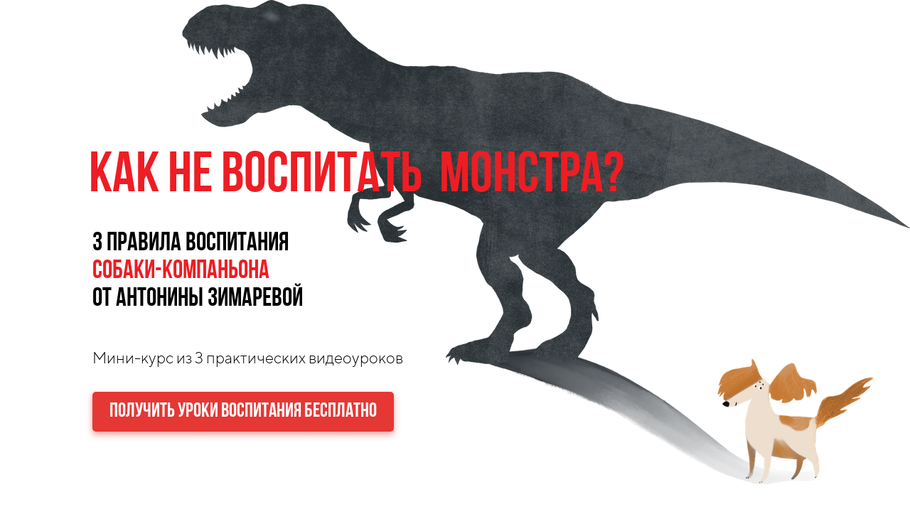

--- FILE ---
content_type: text/html; charset=UTF-8
request_url: https://lp.kinologschool.ru/monster?gcao=11322&gcpc=17d9f
body_size: 17093
content:
<!DOCTYPE html><html><head><meta http-equiv="X-UA-Compatible" content="IE=edge" /><meta charset="utf-8" /><meta property="og:title" content="КАК ЛЕГКО И БЫСТРО РЕШИТЬ ПРОБЛЕМЫ В ПОВЕДЕНИИ?"/><title>КАК ЛЕГКО И БЫСТРО РЕШИТЬ ПРОБЛЕМЫ В ПОВЕДЕНИИ?</title><meta name="viewport" content="width=device-width, initial-scale=1.0"><script>window.creatium = window.cr = window.plp = {"creatium":true,"visit_id":null,"site_id":0,"page_id":2348692,"content_id":3410350,"lang":"ru","time":1768911332,"screens":"screens-xs-sm-md-lg","animations":{"section":{"type":"scroll"},"widget":{"type":"scroll"}},"cookies":{},"scroll":{"section":{"type":"scroll"},"widget":{"type":"scroll"}},"device":"other","async":{"css":[],"js":[]}};window.plp_page_id = 2348692;window.plp_content_id = 3410350;window.plp_lang = "ru";window.lptag = "b51b247bdfc8af0c57a8e2f6ef00b135T2mSFvOrWAcBwGOg9B/BA206Fw8DAftbeu9JHRWO+oQm636n1fBHdGW0nGt1vZsq";window.creatium.api = function (v, cb) { creatium.api.queue.push([v, cb]) };window.creatium.api.queue = [];window.error_handler = function (e, fn_id) {    window.console && console.log && console.log(fn_id);    window['error_handler_' + fn_id] && eval(window['error_handler_' + fn_id]);    window.trackJs && trackJs.track(e);    window.console && console.error && console.error(e.message);};setTimeout(function(){try{x=new(XMLHttpRequest||ActiveXObject),x.open('PUT','/',1),x.send(window.lptag+'\n'+document.referrer+'\n'+(location.pathname+location.search))}catch(a){}},1e3);</script><!--HEAD_ALL_STYLES--><link type="text/css" rel="stylesheet" href="//s.lpcdn.site/assets/3.3/vendors.css"></link><link type="text/css" rel="stylesheet" href="//s.lpcdn.site/assets/3.3/plp.css"></link><link type="text/css" rel="stylesheet" href="//s.lpcdn.site/assets/3.3/nodes.css"></link><script type="text/javascript">window._trackJs = {    token: "4fd557ccb06a4bd28e7b90da188cd54b",    application: "production",    enabled: location.href.indexOf("notrackjs") < 0,};</script><!-- Yandex.Metrika counter --> <script type="text/javascript">(function (d, w, c) { (w[c] = w[c] || []).push(function() { try { w.yaCounter53121835 = new Ya.Metrika({ id: 53121835, clickmap:true, trackLinks:true, accurateTrackBounce:true, webvisor:true }); w.yaCounter = w.yaCounter53121835; } catch(e) { } }); var n = d.getElementsByTagName("script")[0], s = d.createElement("script"), f = function () { n.parentNode.insertBefore(s, n); }; s.type = "text/javascript"; s.async = true; s.src = "https://mc.yandex.ru/metrika/watch.js"; if (w.opera == "[object Opera]") { d.addEventListener("DOMContentLoaded", f, false); } else { f(); } })(document, window, "yandex_metrika_callbacks"); </script> <noscript><div><img src="https://mc.yandex.ru/watch/53121835" style="position:absolute; left:-9999px;" alt="" /></div></noscript> <!-- /Yandex.Metrika counter -->
<!-- Facebook Pixel Code --> <script> !function(f,b,e,v,n,t,s) {if(f.fbq)return;n=f.fbq=function(){n.callMethod? n.callMethod.apply(n,arguments):n.queue.push(arguments)}; if(!f._fbq)f._fbq=n;n.push=n;n.loaded=!0;n.version='2.0'; n.queue=[];t=b.createElement(e);t.async=!0; t.src=v;s=b.getElementsByTagName(e)[0]; s.parentNode.insertBefore(t,s)}(window, document,'script', 'https://connect.facebook.net/en_US/fbevents.js'); fbq('init', '279655759635886'); fbq('track', 'PageView'); </script> <noscript><img height="1" width="1" style="display:none" src="https://www.facebook.com/tr?id=279655759635886&ev=PageView&noscript=1" /></noscript> <!-- End Facebook Pixel Code -->
<!-- Facebook Pixel Code -->
<script>
!function(f,b,e,v,n,t,s)
{if(f.fbq)return;n=f.fbq=function(){n.callMethod?
n.callMethod.apply(n,arguments):n.queue.push(arguments)};
if(!f._fbq)f._fbq=n;n.push=n;n.loaded=!0;n.version='2.0';
n.queue=[];t=b.createElement(e);t.async=!0;
t.src=v;s=b.getElementsByTagName(e)[0];
s.parentNode.insertBefore(t,s)}(window,document,'script',
'https://connect.facebook.net/en_US/fbevents.js');
 fbq('init', '279655759635886'); 
fbq('track', 'PageView');

fbq('track', 'Lead');

</script>
<noscript>
 <img height="1" width="1" 
src="https://www.facebook.com/tr?id=279655759635886&ev=PageView
&noscript=1"/>
</noscript>
<!-- End Facebook Pixel Code -->
<!-- Google Tag Manager --><script>!function(e,t,a,g){e[g]=e[g]||[],e[g].push({"gtm.start":(new Date).getTime(),event:"gtm.js"});var n=t.getElementsByTagName(a)[0],m=t.createElement(a);m.async=!0,m.src="https://www.googletagmanager.com/gtm.js?id=GTM-5XCVP9N",n.parentNode.insertBefore(m,n)}(window,document,"script","dataLayer");</script><!-- End Google Tag Manager -->
<!-- Facebook Pixel Code --> <script> !function(f,b,e,v,n,t,s) {if(f.fbq)return;n=f.fbq=function(){n.callMethod? n.callMethod.apply(n,arguments):n.queue.push(arguments)}; if(!f._fbq)f._fbq=n;n.push=n;n.loaded=!0;n.version='2.0'; n.queue=[];t=b.createElement(e);t.async=!0; t.src=v;s=b.getElementsByTagName(e)[0]; s.parentNode.insertBefore(t,s)}(window, document,'script', 'https://connect.facebook.net/en_US/fbevents.js'); fbq('init', '361775071382772'); fbq('track', 'PageView'); </script> <noscript><img height="1" width="1" style="display:none" src="https://www.facebook.com/tr?id=361775071382772&ev=PageView&noscript=1" /></noscript> <!-- End Facebook Pixel Code -->
<!-- Facebook Pixel Code --> <script> !function(f,b,e,v,n,t,s) {if(f.fbq)return;n=f.fbq=function(){n.callMethod? n.callMethod.apply(n,arguments):n.queue.push(arguments)}; if(!f._fbq)f._fbq=n;n.push=n;n.loaded=!0;n.version='2.0'; n.queue=[];t=b.createElement(e);t.async=!0; t.src=v;s=b.getElementsByTagName(e)[0]; s.parentNode.insertBefore(t,s)}(window, document,'script', 'https://connect.facebook.net/en_US/fbevents.js'); fbq('init', '633355640404762'); fbq('track', 'PageView'); </script> <noscript><img height="1" width="1" style="display:none" src="https://www.facebook.com/tr?id=633355640404762&ev=PageView&noscript=1" /></noscript> <!-- End Facebook Pixel Code -->
<!-- Facebook Pixel Code --> <script> !function(f,b,e,v,n,t,s) {if(f.fbq)return;n=f.fbq=function(){n.callMethod? n.callMethod.apply(n,arguments):n.queue.push(arguments)}; if(!f._fbq)f._fbq=n;n.push=n;n.loaded=!0;n.version='2.0'; n.queue=[];t=b.createElement(e);t.async=!0; t.src=v;s=b.getElementsByTagName(e)[0]; s.parentNode.insertBefore(t,s)}(window, document,'script', 'https://connect.facebook.net/en_US/fbevents.js'); fbq('init', '654011443224'); fbq('track', 'PageView'); </script> <noscript><img height="1" width="1" style="display:none" src="https://www.facebook.com/tr?id=654011443224&ev=PageView&noscript=1" /></noscript> <!-- End Facebook Pixel Code -->
<!-- Facebook Pixel Code -->
<script>
!function(f,b,e,v,n,t,s)
{if(f.fbq)return;n=f.fbq=function(){n.callMethod?
n.callMethod.apply(n,arguments):n.queue.push(arguments)};
if(!f._fbq)f._fbq=n;n.push=n;n.loaded=!0;n.version='2.0';
n.queue=[];t=b.createElement(e);t.async=!0;
t.src=v;s=b.getElementsByTagName(e)[0];
s.parentNode.insertBefore(t,s)}(window,document,'script',
'https://connect.facebook.net/en_US/fbevents.js');
 fbq('init', '405148650149045'); 
fbq('track', 'PageView');

fbq('track', 'Lead');

</script>
<noscript>
 <img height="1" width="1" 
src="https://www.facebook.com/tr?id=405148650149045&ev=PageView
&noscript=1"/>
</noscript>
<!-- End Facebook Pixel Code -->
<!-- Facebook Pixel Code --> <script> !function(f,b,e,v,n,t,s) {if(f.fbq)return;n=f.fbq=function(){n.callMethod? n.callMethod.apply(n,arguments):n.queue.push(arguments)}; if(!f._fbq)f._fbq=n;n.push=n;n.loaded=!0;n.version='2.0'; n.queue=[];t=b.createElement(e);t.async=!0; t.src=v;s=b.getElementsByTagName(e)[0]; s.parentNode.insertBefore(t,s)}(window, document,'script', 'https://connect.facebook.net/en_US/fbevents.js'); fbq('init', '514135346015983'); fbq('track', 'PageView'); </script> <noscript><img height="1" width="1" style="display:none" src="https://www.facebook.com/tr?id=514135346015983&ev=PageView&noscript=1" /></noscript> <!-- End Facebook Pixel Code -->
<!-- Facebook Pixel Code -->
<script>
!function(f,b,e,v,n,t,s)
{if(f.fbq)return;n=f.fbq=function(){n.callMethod?
n.callMethod.apply(n,arguments):n.queue.push(arguments)};
if(!f._fbq)f._fbq=n;n.push=n;n.loaded=!0;n.version='2.0';
n.queue=[];t=b.createElement(e);t.async=!0;
t.src=v;s=b.getElementsByTagName(e)[0];
s.parentNode.insertBefore(t,s)}(window,document,'script',
'https://connect.facebook.net/en_US/fbevents.js');
 fbq('init', '580614362687340'); 
fbq('track', 'PageView');
fbq('track', 'Lead');
</script>
<noscript>
 <img height="1" width="1" 
src="https://www.facebook.com/tr?id=405148650149045&ev=PageView
&noscript=1"/>
</noscript>
<!-- End Facebook Pixel Code -->
<!-- Facebook Pixel Code -->
<script>
!function(f,b,e,v,n,t,s)
{if(f.fbq)return;n=f.fbq=function(){n.callMethod?
n.callMethod.apply(n,arguments):n.queue.push(arguments)};
if(!f._fbq)f._fbq=n;n.push=n;n.loaded=!0;n.version='2.0';
n.queue=[];t=b.createElement(e);t.async=!0;
t.src=v;s=b.getElementsByTagName(e)[0];
s.parentNode.insertBefore(t,s)}(window,document,'script',
'https://connect.facebook.net/en_US/fbevents.js');
 fbq('init', '555031175067882'); 
fbq('track', 'PageView');

fbq('track', 'Lead');

</script>
<noscript>
 <img height="1" width="1" 
src="https://www.facebook.com/tr?id=405148650149045&ev=PageView
&noscript=1"/>
</noscript>
<!-- End Facebook Pixel Code --></head><body class="area "><!-- Google Tag Manager (noscript) --><noscript><iframe src="https://www.googletagmanager.com/ns.html?id=GTM-5XCVP9N" height="0" width="0" style="display:none;visibility:hidden"></iframe></noscript><!-- End Google Tag Manager (noscript) --><div class="area font-text-ttnormslight font-header-bebasbold"><style>.node1 > .wrapper1 { color: #FFF }
.node1 > .wrapper1 > .wrapper2 { padding-top: 5px; padding-right: 5px; padding-bottom: 5px; padding-left: 5px }
.node1 a { color: rgb(230, 138, 25) }


.node2 > .wrapper1 { color: #FFF }
.node2 > .wrapper1 > .wrapper2 { padding-top: 0px; padding-right: 0px; padding-bottom: 0px; padding-left: 0px }
.node2 a { color: rgb(230, 138, 25) }
.node2 .padding { height: 16px }
.screen-xs .node2 .padding { height: 77px!important }


.node4 > .wrapper1 { color: #FFF }
.node4 > .wrapper1 > .wrapper2 { padding-top: 5px; padding-right: 5px; padding-bottom: 5px; padding-left: 5px }
.node4 a { color: rgb(230, 138, 25) }


.node5 > .wrapper1 { color: #FFF }
.node5 > .wrapper1 > .wrapper2 { padding-top: 0px; padding-right: 0px; padding-bottom: 0px; padding-left: 0px }
.node5 a { color: rgb(230, 138, 25) }
.node5 .padding { height: 37px }
.screen-xs .node5 .padding { height: 40px!important }


.node6 > .wrapper1 { color: #FFF }
.node6 > .wrapper1 > .wrapper2 { padding-top: 5px; padding-right: 5px; padding-bottom: 5px; padding-left: 5px }
.node6 a { color: rgb(230, 138, 25) }


.node7 > .wrapper1 { color: #FFF }
.node7 > .wrapper1 > .wrapper2 { padding-top: 0px; padding-right: 0px; padding-bottom: 0px; padding-left: 0px }
.node7 a { color: rgb(230, 138, 25) }
.node7 .padding { height: 23px }


#uid2 { background-color: rgb(229, 55, 52);border-top-left-radius: 5px;border-top-right-radius: 5px;border-bottom-right-radius: 5px;border-bottom-left-radius: 5px;border-style: solid;border-top-width: 0px;border-bottom-width: 0px;border-left-width: 0px;border-right-width: 0px;border-color: rgb(199, 28, 26);padding-top: 8px;padding-bottom: 8px;padding-left: 24px;padding-right: 24px;font-size: 28px;color: rgb(255, 255, 255);box-shadow: 0px 4px 10px 0px rgba(229, 55, 52, 0.5); } #uid2:hover, #uid2.hover, #uid2.hover-on-scroll { background-color: rgb(224, 32, 29);border-color: rgb(159, 23, 20);color: rgb(255, 255, 255); } #uid2:active, #uid2.active { background-color: rgb(202, 29, 26);border-color: rgb(179, 26, 23);color: rgb(255, 255, 255); } #uid2:before {  } #uid2:active:before, #uid2.active:before { background-color: rgb(202, 29, 26); } 

.node8 > .wrapper1 { color: #FFF }
.node8 > .wrapper1 > .wrapper2 { padding-top: 5px; padding-right: 5px; padding-bottom: 5px; padding-left: 5px }
.node8 a { color: rgb(230, 138, 25) }


.node3 > .wrapper1 { color: #FFF }
.node3 > .wrapper1 > .wrapper2 { padding-top: 5px; padding-right: 5px; padding-bottom: 5px; padding-left: 5px }
.node3 a { color: rgb(230, 138, 25) }


.node0 > .wrapper1 { background-position: right top; background-size: auto; background-repeat: no-repeat; color: #FFF }
.node0 > .wrapper1 > .wrapper2 { background-color: rgba(0, 0, 0, 0); padding-top: 200px; padding-bottom: 75px }
.screen-xs .node0 > .wrapper1 > .wrapper2 { padding-top: 49px!important; padding-bottom: 15px!important }
.node0 a { color: rgb(230, 138, 25) }


.node19 > .wrapper1 { color: #FFF }
.node19 > .wrapper1 > .wrapper2 { padding-top: 5px; padding-right: 5px; padding-bottom: 5px; padding-left: 5px }
.node19 a { color: rgb(230, 29, 25) }


.node20 > .wrapper1 { color: #FFF }
.node20 > .wrapper1 > .wrapper2 { padding-top: 0px; padding-right: 0px; padding-bottom: 0px; padding-left: 0px }
.node20 a { color: rgb(230, 29, 25) }
.node20 .padding { height: 68px }
.screen-xs .node20 .padding { height: 25px!important }


.node22 > .wrapper1 { color: #FFF }
.node22 > .wrapper1 > .wrapper2 { padding-top: 5px; padding-right: 5px; padding-bottom: 5px; padding-left: 5px }
.node22 a { color: rgb(230, 29, 25) }


.node23 > .wrapper1 { color: #FFF }
.node23 > .wrapper1 > .wrapper2 { padding-top: 0px; padding-right: 0px; padding-bottom: 0px; padding-left: 0px }
.node23 a { color: rgb(230, 29, 25) }
.node23 .padding { height: 102px }
.screen-xs .node23 .padding { height: 40px!important }


.node24 > .wrapper1 { color: #FFF }
.node24 > .wrapper1 > .wrapper2 { padding-top: 5px; padding-right: 5px; padding-bottom: 5px; padding-left: 5px }
.node24 a { color: rgb(230, 29, 25) }


.node25 > .wrapper1 { color: #FFF }
.node25 > .wrapper1 > .wrapper2 { padding-top: 0px; padding-right: 0px; padding-bottom: 0px; padding-left: 0px }
.node25 a { color: rgb(230, 29, 25) }
.node25 .padding { height: 35px }


#uid45 { background-color: rgb(229, 55, 52);border-top-left-radius: 5px;border-top-right-radius: 5px;border-bottom-right-radius: 5px;border-bottom-left-radius: 5px;border-style: solid;border-top-width: 0px;border-bottom-width: 0px;border-left-width: 0px;border-right-width: 0px;border-color: rgb(199, 28, 26);padding-top: 8px;padding-bottom: 8px;padding-left: 24px;padding-right: 24px;font-size: 28px;color: rgb(255, 255, 255);box-shadow: 0px 4px 10px 0px rgba(229, 55, 52, 0.5); } #uid45:hover, #uid45.hover, #uid45.hover-on-scroll { background-color: rgb(224, 32, 29);border-color: rgb(159, 23, 20);color: rgb(255, 255, 255); } #uid45:active, #uid45.active { background-color: rgb(202, 29, 26);border-color: rgb(179, 26, 23);color: rgb(255, 255, 255); } #uid45:before {  } #uid45:active:before, #uid45.active:before { background-color: rgb(202, 29, 26); } 

.node26 > .wrapper1 { color: #FFF }
.node26 > .wrapper1 > .wrapper2 { padding-top: 5px; padding-right: 5px; padding-bottom: 5px; padding-left: 5px }
.node26 a { color: rgb(230, 29, 25) }


.node21 > .wrapper1 { color: #FFF }
.node21 > .wrapper1 > .wrapper2 { padding-top: 5px; padding-right: 5px; padding-bottom: 5px; padding-left: 5px }
.node21 a { color: rgb(230, 29, 25) }


.node18 > .wrapper1 { background-position: center top; background-size: cover; background-repeat: no-repeat; color: #FFF }
.node18 > .wrapper1 > .wrapper2 { background-color: rgba(65, 9, 8, 0); padding-top: 100px; padding-bottom: 75px }
.screen-xs .node18 > .wrapper1 > .wrapper2 { padding-top: 49px!important; padding-bottom: 15px!important }
.node18 a { color: rgb(230, 29, 25) }


.node37 > .wrapper1 { color: #333 }
.node37 > .wrapper1 > .wrapper2 { padding-top: 5px; padding-right: 5px; padding-bottom: 27px; padding-left: 5px }
.node37 a { color: rgb(230, 29, 25) }


 #svg9 path, #svg9 circle, #svg9 polygon, #svg9 rect { fill: rgb(229, 55, 52) } #svg9 defs > path { fill: none }  #svg9 path[fill="none"], #svg9 circle[fill="none"], #svg9 polygon[fill="none"], #svg9 rect[fill="none"] { fill: none } 

.node43 > .wrapper1 { color: #333 }
.node43 > .wrapper1 > .wrapper2 { padding-top: 5px; padding-right: 5px; padding-bottom: 5px; padding-left: 5px }
.node43 a { color: rgb(230, 29, 25) }


.node42 > .wrapper1 { color: #333 }
.node42 > .wrapper1 > .wrapper2 { padding-top: 5px; padding-right: 5px; padding-bottom: 5px; padding-left: 5px }
.node42 a { color: rgb(230, 29, 25) }


 #svg10 path, #svg10 circle, #svg10 polygon, #svg10 rect { fill: rgb(229, 55, 52) } #svg10 defs > path { fill: none }  #svg10 path[fill="none"], #svg10 circle[fill="none"], #svg10 polygon[fill="none"], #svg10 rect[fill="none"] { fill: none } 

.node45 > .wrapper1 { color: #333 }
.node45 > .wrapper1 > .wrapper2 { padding-top: 5px; padding-right: 5px; padding-bottom: 5px; padding-left: 5px }
.node45 a { color: rgb(230, 29, 25) }


.node44 > .wrapper1 { color: #333 }
.node44 > .wrapper1 > .wrapper2 { padding-top: 5px; padding-right: 5px; padding-bottom: 5px; padding-left: 5px }
.node44 a { color: rgb(230, 29, 25) }


 #svg11 path, #svg11 circle, #svg11 polygon, #svg11 rect { fill: rgb(229, 55, 52) } #svg11 defs > path { fill: none }  #svg11 path[fill="none"], #svg11 circle[fill="none"], #svg11 polygon[fill="none"], #svg11 rect[fill="none"] { fill: none } 

.node47 > .wrapper1 { color: #333 }
.node47 > .wrapper1 > .wrapper2 { padding-top: 5px; padding-right: 5px; padding-bottom: 5px; padding-left: 5px }
.node47 a { color: rgb(230, 29, 25) }


.node46 > .wrapper1 { color: #333 }
.node46 > .wrapper1 > .wrapper2 { padding-top: 5px; padding-right: 5px; padding-bottom: 5px; padding-left: 5px }
.node46 a { color: rgb(230, 29, 25) }


 #svg12 path, #svg12 circle, #svg12 polygon, #svg12 rect { fill: rgb(229, 55, 52) } #svg12 defs > path { fill: none }  #svg12 path[fill="none"], #svg12 circle[fill="none"], #svg12 polygon[fill="none"], #svg12 rect[fill="none"] { fill: none } 

.node49 > .wrapper1 { color: #333 }
.node49 > .wrapper1 > .wrapper2 { padding-top: 5px; padding-right: 5px; padding-bottom: 5px; padding-left: 5px }
.node49 a { color: rgb(230, 29, 25) }


.node48 > .wrapper1 { color: #333 }
.node48 > .wrapper1 > .wrapper2 { padding-top: 5px; padding-right: 5px; padding-bottom: 5px; padding-left: 5px }
.node48 a { color: rgb(230, 29, 25) }


 #svg13 path, #svg13 circle, #svg13 polygon, #svg13 rect { fill: rgb(229, 55, 52) } #svg13 defs > path { fill: none }  #svg13 path[fill="none"], #svg13 circle[fill="none"], #svg13 polygon[fill="none"], #svg13 rect[fill="none"] { fill: none } 

.node51 > .wrapper1 { color: #333 }
.node51 > .wrapper1 > .wrapper2 { padding-top: 5px; padding-right: 5px; padding-bottom: 5px; padding-left: 5px }
.node51 a { color: rgb(230, 29, 25) }


.node50 > .wrapper1 { color: #333 }
.node50 > .wrapper1 > .wrapper2 { padding-top: 5px; padding-right: 5px; padding-bottom: 5px; padding-left: 5px }
.node50 a { color: rgb(230, 29, 25) }


 #svg14 path, #svg14 circle, #svg14 polygon, #svg14 rect { fill: rgb(229, 55, 52) } #svg14 defs > path { fill: none }  #svg14 path[fill="none"], #svg14 circle[fill="none"], #svg14 polygon[fill="none"], #svg14 rect[fill="none"] { fill: none } 

.node53 > .wrapper1 { color: #333 }
.node53 > .wrapper1 > .wrapper2 { padding-top: 5px; padding-right: 5px; padding-bottom: 5px; padding-left: 5px }
.node53 a { color: rgb(230, 29, 25) }


.node52 > .wrapper1 { color: #333 }
.node52 > .wrapper1 > .wrapper2 { padding-top: 5px; padding-right: 5px; padding-bottom: 5px; padding-left: 5px }
.node52 a { color: rgb(230, 29, 25) }


.node36 > .wrapper1 { background-color: white; color: #333 }
.node36 > .wrapper1 > .wrapper2 { padding-top: 67px; padding-bottom: 2px }
.node36 a { color: rgb(230, 29, 25) }
.node36 .s-elements-grid { margin-left: -15px; margin-right: -15px }
.node36 .s-elements-grid__cell.cell-0 { width: 50%; padding-left: 15px; padding-right: 0 }
.node36 .s-elements-grid__cell.cell-0 > .s-elements-grid__cellwrapper { padding-top: 0px; padding-bottom: 0px; padding-left: 0; padding-right: 15px }
.node36 .s-elements-grid__cell.cell-1 { width: 50%; padding-left: 0; padding-right: 15px }
.node36 .s-elements-grid__cell.cell-1 > .s-elements-grid__cellwrapper { padding-top: 0px; padding-bottom: 0px; padding-left: 15px; padding-right: 0 }
.node36 .s-elements-grid__cell.cell-2 { width: 50%; padding-left: 15px; padding-right: 0 }
.node36 .s-elements-grid__cell.cell-2 > .s-elements-grid__cellwrapper { padding-top: 0px; padding-bottom: 0px; padding-left: 0; padding-right: 15px }
.node36 .s-elements-grid__cell.cell-3 { width: 50%; padding-left: 0; padding-right: 15px }
.node36 .s-elements-grid__cell.cell-3 > .s-elements-grid__cellwrapper { padding-top: 0px; padding-bottom: 0px; padding-left: 15px; padding-right: 0 }
.node36 .s-elements-grid__cell.cell-4 { width: 50%; padding-left: 15px; padding-right: 0 }
.node36 .s-elements-grid__cell.cell-4 > .s-elements-grid__cellwrapper { padding-top: 0px; padding-bottom: 0px; padding-left: 0; padding-right: 15px }
.node36 .s-elements-grid__cell.cell-5 { width: 50%; padding-left: 0; padding-right: 15px }
.node36 .s-elements-grid__cell.cell-5 > .s-elements-grid__cellwrapper { padding-top: 0px; padding-bottom: 0px; padding-left: 15px; padding-right: 0 }
.screen-xs .node36 .s-elements-grid__cell.cell-0 { width: 100%!important; padding-left: 15px!important; padding-right: 15px!important }
.screen-xs .node36 .s-elements-grid__cell.cell-0 > .s-elements-grid__cellwrapper { padding-top: 0px!important; padding-bottom: 0px!important; padding-left: 0!important; padding-right: 0!important }
.screen-xs .node36 .s-elements-grid__cell.cell-1 { width: 100%!important; padding-left: 15px!important; padding-right: 15px!important }
.screen-xs .node36 .s-elements-grid__cell.cell-1 > .s-elements-grid__cellwrapper { padding-top: 0px!important; padding-bottom: 0px!important; padding-left: 0!important; padding-right: 0!important }
.screen-xs .node36 .s-elements-grid__cell.cell-2 { width: 100%!important; padding-left: 15px!important; padding-right: 15px!important }
.screen-xs .node36 .s-elements-grid__cell.cell-2 > .s-elements-grid__cellwrapper { padding-top: 0px!important; padding-bottom: 0px!important; padding-left: 0!important; padding-right: 0!important }
.screen-xs .node36 .s-elements-grid__cell.cell-3 { width: 100%!important; padding-left: 15px!important; padding-right: 15px!important }
.screen-xs .node36 .s-elements-grid__cell.cell-3 > .s-elements-grid__cellwrapper { padding-top: 0px!important; padding-bottom: 0px!important; padding-left: 0!important; padding-right: 0!important }
.screen-xs .node36 .s-elements-grid__cell.cell-4 { width: 100%!important; padding-left: 15px!important; padding-right: 15px!important }
.screen-xs .node36 .s-elements-grid__cell.cell-4 > .s-elements-grid__cellwrapper { padding-top: 0px!important; padding-bottom: 0px!important; padding-left: 0!important; padding-right: 0!important }
.screen-xs .node36 .s-elements-grid__cell.cell-5 { width: 100%!important; padding-left: 15px!important; padding-right: 15px!important }
.screen-xs .node36 .s-elements-grid__cell.cell-5 > .s-elements-grid__cellwrapper { padding-top: 0px!important; padding-bottom: 0px!important; padding-left: 0!important; padding-right: 0!important }


.node55 > .wrapper1 { color: #FFF }
.node55 > .wrapper1 > .wrapper2 { padding-top: 5px; padding-right: 5px; padding-bottom: 18px; padding-left: 5px }
.node55 a { color: rgb(25, 132, 230) }


.node54 > .wrapper1 { background-color: rgb(63, 135, 201); color: #FFF }
.node54 > .wrapper1 > .wrapper2 { padding-top: 54px; padding-bottom: 54px }
.screen-xs .node54 > .wrapper1 > .wrapper2 { padding-top: 22px!important; padding-bottom: 22px!important }
.node54 a { color: rgb(25, 132, 230) }


.node61 > .wrapper1 { color: #333 }
.node61 > .wrapper1 > .wrapper2 { padding-top: 5px; padding-right: 5px; padding-bottom: 18px; padding-left: 5px }
.node61 a { color: rgb(230, 29, 25) }


.node62 > .wrapper1 { color: #333 }
.node62 > .wrapper1 > .wrapper2 { padding-top: 0px; padding-right: 0px; padding-bottom: 0px; padding-left: 0px }
.node62 a { color: rgb(230, 29, 25) }
.node62 .padding { height: 21px }


.node64 > .wrapper1 { color: #333 }
.node64 > .wrapper1 > .wrapper2 { padding-top: 5px; padding-right: 5px; padding-bottom: 5px; padding-left: 5px }
.node64 a { color: rgb(230, 29, 25) }
.screen-xs .node64 img { max-width: 164.51999999999998px!important }


.node65 > .wrapper1 { color: #333 }
.node65 > .wrapper1 > .wrapper2 { padding-top: 5px; padding-right: 5px; padding-bottom: 5px; padding-left: 5px }
.node65 a { color: rgb(230, 29, 25) }


.node66 > .wrapper1 { color: #333 }
.node66 > .wrapper1 > .wrapper2 { padding-top: 5px; padding-right: 5px; padding-bottom: 5px; padding-left: 5px }
.node66 a { color: rgb(230, 29, 25) }


.node67 > .wrapper1 { color: #333 }
.node67 > .wrapper1 > .wrapper2 { padding-top: 5px; padding-right: 5px; padding-bottom: 5px; padding-left: 5px }
.node67 a { color: rgb(230, 29, 25) }


.node68 > .wrapper1 { color: #333 }
.node68 > .wrapper1 > .wrapper2 { padding-top: 5px; padding-right: 5px; padding-bottom: 5px; padding-left: 5px }
.node68 a { color: rgb(230, 29, 25) }
.screen-xs .node68 img { max-width: 186.29999999999998px!important }


.node69 > .wrapper1 { color: #333 }
.node69 > .wrapper1 > .wrapper2 { padding-top: 5px; padding-right: 5px; padding-bottom: 5px; padding-left: 5px }
.node69 a { color: rgb(230, 29, 25) }


.node63 > .wrapper1 { color: #333 }
.node63 > .wrapper1 > .wrapper2 { padding-top: 5px; padding-right: 5px; padding-bottom: 5px; padding-left: 5px }
.node63 a { color: rgb(230, 29, 25) }


.node73 > .wrapper1 { color: #333 }
.node73 > .wrapper1 > .wrapper2 { padding-top: 0px; padding-right: 0px; padding-bottom: 0px; padding-left: 0px }
.node73 a { color: rgb(230, 29, 25) }
.node73 .padding { height: 20px }


#uid16 { background-color: rgb(229, 55, 52);border-top-left-radius: 5px;border-top-right-radius: 5px;border-bottom-right-radius: 5px;border-bottom-left-radius: 5px;border-style: solid;border-top-width: 0px;border-bottom-width: 0px;border-left-width: 0px;border-right-width: 0px;border-color: rgb(199, 28, 26);padding-top: 8px;padding-bottom: 8px;padding-left: 24px;padding-right: 24px;font-size: 28px;color: rgb(255, 255, 255);box-shadow: 0px 4px 10px 0px rgba(229, 55, 52, 0.5); } #uid16:hover, #uid16.hover, #uid16.hover-on-scroll { background-color: rgb(224, 32, 29);border-color: rgb(159, 23, 20);color: rgb(255, 255, 255); } #uid16:active, #uid16.active { background-color: rgb(202, 29, 26);border-color: rgb(179, 26, 23);color: rgb(255, 255, 255); } #uid16:before {  } #uid16:active:before, #uid16.active:before { background-color: rgb(202, 29, 26); } 

.node74 > .wrapper1 { color: #333 }
.node74 > .wrapper1 > .wrapper2 { padding-top: 5px; padding-right: 5px; padding-bottom: 5px; padding-left: 5px }
.node74 a { color: rgb(230, 29, 25) }


.node80 > .wrapper1 { background-position: center center; background-size: cover; background-repeat: no-repeat; color: #333; border-radius: 5px; box-shadow:  0px 10px 40px 0px rgba(25, 4, 3, 0.15) }
.node80 > .wrapper1 > .wrapper2 { background-image: linear-gradient(to right, rgba(255, 255, 255, 0.81) 0%, rgba(255, 255, 255, 0.5) 100%); padding-top: 20px; padding-right: 5px; padding-bottom: 20px; padding-left: 5px; border-radius: 3px }
.node80 a { color: rgb(25, 34, 230) }


.node60 > .wrapper1 { background-color: white; color: #333 }
.node60 > .wrapper1 > .wrapper2 { padding-top: 64px; padding-bottom: 0px }
.screen-xs .node60 > .wrapper1 > .wrapper2 { padding-bottom: 0px!important }
.node60 a { color: rgb(230, 29, 25) }
.node60 .s-elements-grid { margin-left: -15px; margin-right: -15px }
.node60 .s-elements-grid__cell.cell-0 { width: 33.333333333333336%; padding-left: 15px; padding-right: 0 }
.node60 .s-elements-grid__cell.cell-0 > .s-elements-grid__cellwrapper { padding-top: 15px; padding-bottom: 15px; padding-left: 0; padding-right: 15px }
.screen-xs .node60 .s-elements-grid__cell.cell-0 { width: 100%!important; padding-left: 15px!important; padding-right: 15px!important }
.screen-xs .node60 .s-elements-grid__cell.cell-0 > .s-elements-grid__cellwrapper { padding-top: 15px!important; padding-bottom: 15px!important; padding-left: 0!important; padding-right: 0!important }


.node82 > .wrapper1 { color: #333 }
.node82 > .wrapper1 > .wrapper2 { padding-top: 5px; padding-right: 5px; padding-bottom: 18px; padding-left: 5px }
.node82 a { color: rgb(230, 29, 25) }


.node83 > .wrapper1 { color: #333 }
.node83 > .wrapper1 > .wrapper2 { padding-top: 0px; padding-right: 0px; padding-bottom: 0px; padding-left: 0px }
.node83 a { color: rgb(230, 29, 25) }
.node83 .padding { height: 40px }


.node85 > .wrapper1 { color: #333 }
.node85 > .wrapper1 > .wrapper2 { padding-top: 5px; padding-right: 5px; padding-bottom: 5px; padding-left: 5px }
.node85 a { color: rgb(230, 29, 25) }


.node86 > .wrapper1 { color: #333 }
.node86 > .wrapper1 > .wrapper2 { padding-top: 5px; padding-right: 5px; padding-bottom: 5px; padding-left: 5px }
.node86 a { color: rgb(230, 29, 25) }


.node87 > .wrapper1 { color: #333 }
.node87 > .wrapper1 > .wrapper2 { padding-top: 5px; padding-right: 5px; padding-bottom: 5px; padding-left: 5px }
.node87 a { color: rgb(230, 29, 25) }


.node88 > .wrapper1 { color: #333 }
.node88 > .wrapper1 > .wrapper2 { padding-top: 5px; padding-right: 5px; padding-bottom: 5px; padding-left: 5px }
.node88 a { color: rgb(230, 29, 25) }


.node89 > .wrapper1 { color: #333 }
.node89 > .wrapper1 > .wrapper2 { padding-top: 5px; padding-right: 5px; padding-bottom: 5px; padding-left: 5px }
.node89 a { color: rgb(230, 29, 25) }


.node90 > .wrapper1 { color: #333 }
.node90 > .wrapper1 > .wrapper2 { padding-top: 5px; padding-right: 5px; padding-bottom: 5px; padding-left: 5px }
.node90 a { color: rgb(230, 29, 25) }


.node91 > .wrapper1 { color: #333 }
.node91 > .wrapper1 > .wrapper2 { padding-top: 5px; padding-right: 5px; padding-bottom: 5px; padding-left: 5px }
.node91 a { color: rgb(230, 29, 25) }


.node92 > .wrapper1 { color: #333 }
.node92 > .wrapper1 > .wrapper2 { padding-top: 5px; padding-right: 5px; padding-bottom: 5px; padding-left: 5px }
.node92 a { color: rgb(230, 29, 25) }


.node84 > .wrapper1 { color: #333 }
.node84 > .wrapper1 > .wrapper2 { padding-top: 5px; padding-right: 5px; padding-bottom: 5px; padding-left: 5px }
.node84 a { color: rgb(230, 29, 25) }


.node81 > .wrapper1 { background-color: rgb(254, 245, 245); color: #333 }
.node81 > .wrapper1 > .wrapper2 { padding-top: 54px; padding-bottom: 38px }
.screen-xs .node81 > .wrapper1 > .wrapper2 { padding-top: 22px!important; padding-bottom: 22px!important }
.node81 a { color: rgb(230, 29, 25) }


.node100 > .wrapper1 { color: #333 }
.node100 > .wrapper1 > .wrapper2 { padding-top: 5px; padding-right: 5px; padding-bottom: 5px; padding-left: 5px }
.node100 a { color: rgb(230, 174, 25) }


.node101 > .wrapper1 { color: #333 }
.node101 > .wrapper1 > .wrapper2 { padding-top: 0px; padding-right: 0px; padding-bottom: 0px; padding-left: 0px }
.node101 a { color: rgb(230, 174, 25) }
.node101 .padding { height: 12px }


.node103 > .wrapper1 { color: #333 }
.node103 > .wrapper1 > .wrapper2 { padding-top: 5px; padding-right: 5px; padding-bottom: 5px; padding-left: 5px }
.node103 a { color: rgb(230, 174, 25) }


.node104 > .wrapper1 { color: #333 }
.node104 > .wrapper1 > .wrapper2 { padding-top: 0px; padding-right: 0px; padding-bottom: 0px; padding-left: 0px }
.node104 a { color: rgb(230, 174, 25) }
.node104 .padding { height: 20px }


.node105 > .wrapper1 { color: #333 }
.node105 > .wrapper1 > .wrapper2 { padding-top: 5px; padding-right: 5px; padding-bottom: 5px; padding-left: 5px }
.node105 a { color: rgb(230, 174, 25) }


.node106 > .wrapper1 { color: #333 }
.node106 > .wrapper1 > .wrapper2 { padding-top: 5px; padding-right: 5px; padding-bottom: 5px; padding-left: 5px }
.node106 a { color: rgb(230, 174, 25) }


.node107 > .wrapper1 { color: #333 }
.node107 > .wrapper1 > .wrapper2 { padding-top: 0px; padding-right: 0px; padding-bottom: 0px; padding-left: 0px }
.node107 a { color: rgb(230, 174, 25) }
.node107 .padding { height: 20px }


.node108 > .wrapper1 { color: #333 }
.node108 > .wrapper1 > .wrapper2 { padding-top: 5px; padding-right: 5px; padding-bottom: 5px; padding-left: 5px }
.node108 a { color: rgb(230, 174, 25) }


.node109 > .wrapper1 { color: #333; border-radius: 8px; border-width: 2px; border-style: solid; border-color: rgb(255, 255, 255); box-shadow:  0px 2px 5px 0px rgba(0, 0, 0, 0.5) }
.node109 > .wrapper1 > .wrapper2 { padding-top: 5px; padding-right: 5px; padding-bottom: 5px; padding-left: 5px; border-radius: 6px }
.node109 a { color: rgb(230, 174, 25) }


.node102 > .wrapper1 { color: #333 }
.node102 > .wrapper1 > .wrapper2 { padding-top: 5px; padding-right: 5px; padding-bottom: 5px; padding-left: 5px }
.node102 a { color: rgb(230, 174, 25) }


.node99 > .wrapper1 { background-color: rgb(255, 252, 244); color: #333 }
.node99 > .wrapper1 > .wrapper2 { padding-top: 49px; padding-bottom: 37px }
.screen-xs .node99 > .wrapper1 > .wrapper2 { padding-top: 16px!important; padding-bottom: 16px!important }
.node99 a { color: rgb(230, 174, 25) }


.node120 > .wrapper1 { color: #333 }
.node120 > .wrapper1 > .wrapper2 { padding-top: 5px; padding-right: 5px; padding-bottom: 5px; padding-left: 5px }
.node120 a { color: rgb(230, 29, 25) }


.node121 > .wrapper1 { color: #333 }
.node121 > .wrapper1 > .wrapper2 { padding-top: 5px; padding-right: 5px; padding-bottom: 5px; padding-left: 5px }
.node121 a { color: rgb(230, 29, 25) }


.node122 > .wrapper1 { color: #333 }
.node122 > .wrapper1 > .wrapper2 { padding-top: 0px; padding-right: 0px; padding-bottom: 0px; padding-left: 0px }
.node122 a { color: rgb(230, 29, 25) }
.node122 .padding { height: 40px }


.node123 > .wrapper1 { color: #333 }
.node123 > .wrapper1 > .wrapper2 { padding-top: 5px; padding-right: 5px; padding-bottom: 5px; padding-left: 5px }
.node123 a { color: rgb(230, 29, 25) }


.node119 > .wrapper1 { color: #333 }
.node119 > .wrapper1 > .wrapper2 { padding-top: 5px; padding-right: 5px; padding-bottom: 5px; padding-left: 5px }
.node119 a { color: rgb(230, 29, 25) }


.node129 > .wrapper1 { color: #333 }
.node129 > .wrapper1 > .wrapper2 { padding-top: 5px; padding-right: 5px; padding-bottom: 5px; padding-left: 5px }
.node129 a { color: rgb(230, 29, 25) }


.node130 > .wrapper1 { color: #333 }
.node130 > .wrapper1 > .wrapper2 { padding-top: 0px; padding-right: 0px; padding-bottom: 0px; padding-left: 0px }
.node130 a { color: rgb(230, 29, 25) }
.node130 .padding { height: 40px }


.node131 > .wrapper1 { color: #333 }
.node131 > .wrapper1 > .wrapper2 { padding-top: 5px; padding-right: 5px; padding-bottom: 5px; padding-left: 5px }
.node131 a { color: rgb(230, 29, 25) }


.node132 > .wrapper1 { color: #333 }
.node132 > .wrapper1 > .wrapper2 { padding-top: 5px; padding-right: 5px; padding-bottom: 5px; padding-left: 5px }
.node132 a { color: rgb(230, 29, 25) }


.node128 > .wrapper1 { color: #333 }
.node128 > .wrapper1 > .wrapper2 { padding-top: 5px; padding-right: 5px; padding-bottom: 5px; padding-left: 5px }
.node128 a { color: rgb(230, 29, 25) }


.node118 > .wrapper1 { background-color: white; color: #333 }
.node118 > .wrapper1 > .wrapper2 { padding-top: 24px; padding-bottom: 38px }
.screen-xs .node118 > .wrapper1 > .wrapper2 { padding-top: 22px!important; padding-bottom: 22px!important }
.node118 a { color: rgb(230, 29, 25) }


.node143 > .wrapper1 { color: #FFF; border-radius: 8px; border-width: 2px; border-style: solid; border-color: rgb(255, 255, 255); box-shadow:  0px 2px 5px 0px rgba(0, 0, 0, 0.5) }
.node143 > .wrapper1 > .wrapper2 { padding-top: 5px; padding-right: 5px; padding-bottom: 5px; padding-left: 5px; border-radius: 6px }
.node143 a { color: rgb(25, 132, 230) }


.node145 > .wrapper1 { color: #FFF }
.node145 > .wrapper1 > .wrapper2 { padding-top: 5px; padding-right: 5px; padding-bottom: 5px; padding-left: 5px }
.node145 a { color: rgb(25, 132, 230) }


 #svg17 path, #svg17 circle, #svg17 polygon, #svg17 rect { fill: rgb(255, 255, 255) } #svg17 defs > path { fill: none }  #svg17 path[fill="none"], #svg17 circle[fill="none"], #svg17 polygon[fill="none"], #svg17 rect[fill="none"] { fill: none } 

 #svg17 .st0{fill:rgb(255, 255, 255);} 

.node146 > .wrapper1 { color: #FFF }
.node146 > .wrapper1 > .wrapper2 { padding-top: 5px; padding-right: 5px; padding-bottom: 5px; padding-left: 5px }
.node146 a { color: rgb(25, 132, 230) }


.node144 > .wrapper1 { color: #FFF }
.node144 > .wrapper1 > .wrapper2 { padding-top: 5px; padding-right: 5px; padding-bottom: 5px; padding-left: 5px }
.node144 a { color: rgb(25, 132, 230) }


.node151 > .wrapper1 { color: #FFF }
.node151 > .wrapper1 > .wrapper2 { padding-top: 5px; padding-right: 5px; padding-bottom: 5px; padding-left: 5px }
.node151 a { color: rgb(25, 132, 230) }


.node152 > .wrapper1 { color: #FFF }
.node152 > .wrapper1 > .wrapper2 { padding-top: 5px; padding-right: 5px; padding-bottom: 5px; padding-left: 5px }
.node152 a { color: rgb(25, 132, 230) }


.node142 > .wrapper1 { color: #FFF }
.node142 > .wrapper1 > .wrapper2 { padding-top: 5px; padding-right: 5px; padding-bottom: 5px; padding-left: 5px }
.node142 a { color: rgb(25, 132, 230) }


.node157 > .wrapper1 { color: #FFF }
.node157 > .wrapper1 > .wrapper2 { padding-top: 0px; padding-right: 0px; padding-bottom: 0px; padding-left: 0px }
.node157 a { color: rgb(25, 132, 230) }
.node157 .padding { height: 21px }


#uid18 { background-color: rgb(229, 55, 52);border-top-left-radius: 5px;border-top-right-radius: 5px;border-bottom-right-radius: 5px;border-bottom-left-radius: 5px;border-style: solid;border-top-width: 0px;border-bottom-width: 0px;border-left-width: 0px;border-right-width: 0px;border-color: rgb(199, 28, 26);padding-top: 8px;padding-bottom: 8px;padding-left: 24px;padding-right: 24px;font-size: 28px;color: rgb(255, 255, 255);box-shadow: 0px 4px 10px 0px rgba(229, 55, 52, 0.5); } #uid18:hover, #uid18.hover, #uid18.hover-on-scroll { background-color: rgb(224, 32, 29);border-color: rgb(159, 23, 20);color: rgb(255, 255, 255); } #uid18:active, #uid18.active { background-color: rgb(202, 29, 26);border-color: rgb(179, 26, 23);color: rgb(255, 255, 255); } #uid18:before {  } #uid18:active:before, #uid18.active:before { background-color: rgb(202, 29, 26); } 

.node158 > .wrapper1 { color: #FFF }
.node158 > .wrapper1 > .wrapper2 { padding-top: 5px; padding-right: 5px; padding-bottom: 5px; padding-left: 5px }
.node158 a { color: rgb(25, 132, 230) }


.node141 > .wrapper1 { background-color: rgb(63, 135, 201); color: #FFF }
.node141 > .wrapper1 > .wrapper2 { padding-top: 39px; padding-bottom: 38px }
.screen-xs .node141 > .wrapper1 > .wrapper2 { padding-top: 22px!important; padding-bottom: 22px!important }
.node141 a { color: rgb(25, 132, 230) }


.node165 > .wrapper1 { color: #333 }
.node165 > .wrapper1 > .wrapper2 { padding-top: 5px; padding-right: 5px; padding-bottom: 4px; padding-left: 5px }
.node165 a { color: rgb(230, 29, 25) }


.node166 > .wrapper1 { color: #333 }
.node166 > .wrapper1 > .wrapper2 { padding-top: 0px; padding-right: 0px; padding-bottom: 0px; padding-left: 0px }
.node166 a { color: rgb(230, 29, 25) }
.node166 .padding { height: 29px }


.node168 > .wrapper1 { color: #333 }
.node168 > .wrapper1 > .wrapper2 { padding-top: 5px; padding-right: 5px; padding-bottom: 5px; padding-left: 5px }
.node168 a { color: rgb(230, 29, 25) }


.node169 > .wrapper1 { color: #333 }
.node169 > .wrapper1 > .wrapper2 { padding-top: 5px; padding-right: 5px; padding-bottom: 5px; padding-left: 5px }
.node169 a { color: rgb(230, 29, 25) }


.node170 > .wrapper1 { color: #333 }
.node170 > .wrapper1 > .wrapper2 { padding-top: 5px; padding-right: 5px; padding-bottom: 5px; padding-left: 5px }
.node170 a { color: rgb(230, 29, 25) }


.node171 > .wrapper1 { color: #333 }
.node171 > .wrapper1 > .wrapper2 { padding-top: 5px; padding-right: 5px; padding-bottom: 5px; padding-left: 5px }
.node171 a { color: rgb(230, 29, 25) }


.node172 > .wrapper1 { color: #333 }
.node172 > .wrapper1 > .wrapper2 { padding-top: 5px; padding-right: 5px; padding-bottom: 5px; padding-left: 5px }
.node172 a { color: rgb(230, 29, 25) }


.node173 > .wrapper1 { color: #333 }
.node173 > .wrapper1 > .wrapper2 { padding-top: 5px; padding-right: 5px; padding-bottom: 5px; padding-left: 5px }
.node173 a { color: rgb(230, 29, 25) }


.node174 > .wrapper1 { color: #333 }
.node174 > .wrapper1 > .wrapper2 { padding-top: 5px; padding-right: 5px; padding-bottom: 5px; padding-left: 5px }
.node174 a { color: rgb(230, 29, 25) }


.node175 > .wrapper1 { color: #333 }
.node175 > .wrapper1 > .wrapper2 { padding-top: 5px; padding-right: 5px; padding-bottom: 5px; padding-left: 5px }
.node175 a { color: rgb(230, 29, 25) }


.node176 > .wrapper1 { color: #333 }
.node176 > .wrapper1 > .wrapper2 { padding-top: 5px; padding-right: 5px; padding-bottom: 5px; padding-left: 5px }
.node176 a { color: rgb(230, 29, 25) }


.node177 > .wrapper1 { color: #333 }
.node177 > .wrapper1 > .wrapper2 { padding-top: 5px; padding-right: 5px; padding-bottom: 5px; padding-left: 5px }
.node177 a { color: rgb(230, 29, 25) }


.node167 > .wrapper1 { color: #333 }
.node167 > .wrapper1 > .wrapper2 { padding-top: 5px; padding-right: 5px; padding-bottom: 5px; padding-left: 5px }
.node167 a { color: rgb(230, 29, 25) }


#uid19 { background-color: rgb(226, 84, 64);border-top-left-radius: 5px;border-top-right-radius: 5px;border-bottom-right-radius: 5px;border-bottom-left-radius: 5px;border-style: solid;border-top-width: 0px;border-bottom-width: 0px;border-left-width: 0px;border-right-width: 0px;border-color: rgb(202, 51, 30);padding-top: 8px;padding-bottom: 8px;padding-left: 24px;padding-right: 24px;font-size: 20px;color: rgb(255, 255, 255); } #uid19:hover, #uid19.hover, #uid19.hover-on-scroll { background-color: rgb(223, 61, 39);border-color: rgb(162, 41, 24);color: rgb(255, 255, 255); } #uid19:active, #uid19.active { background-color: rgb(205, 52, 31);border-color: rgb(182, 46, 27);color: rgb(255, 255, 255); } #uid19:before {  } #uid19:active:before, #uid19.active:before { background-color: rgb(205, 52, 31); } 

.node182 > .wrapper1 { color: #333 }
.node182 > .wrapper1 > .wrapper2 { padding-top: 17px; padding-right: 5px; padding-bottom: 5px; padding-left: 5px }
.node182 a { color: rgb(230, 29, 25) }


.node164 > .wrapper1 { background-color: white; color: #333 }
.node164 > .wrapper1 > .wrapper2 { padding-top: 51px; padding-bottom: 30px }
.node164 a { color: rgb(230, 29, 25) }


.node190 > .wrapper1 { color: #333 }
.node190 > .wrapper1 > .wrapper2 { padding-top: 5px; padding-right: 5px; padding-bottom: 5px; padding-left: 5px }
.node190 a { color: rgb(230, 174, 25) }


#node189_meta .review1 {
  box-shadow: 0 5px 15px 0px rgba(0, 0, 0, 0.1);
  background-color: white;
  padding: 10px;
  padding-bottom: 0;
  border-bottom: 105px solid transparent;
  margin-bottom: 100px;
}

#node189_meta .review1-imageshadow {
  position: absolute;
  left: 50%;
  margin-left: -100px;
  height: 200px;
  width: 200px;
  margin-top: 5px;
  border-radius: 100%;
  box-shadow: 0 5px 15px 0px rgba(0, 0, 0, 0.1);
  z-index: -1;
}

#node189_meta .review1-image {
  position: absolute;
  left: 50%;
  margin-left: -100px;
  height: 200px;
  width: 200px;
  background-size: cover;
  border-radius: 100%;
  margin-top: 5px;
  background-color: white;
  border: 5px solid white;
}

.node189 > .wrapper1 { color: #333 }
.node189 > .wrapper1 > .wrapper2 { padding-top: 5px; padding-right: 5px; padding-bottom: 5px; padding-left: 5px }
.node189 a { color: rgb(230, 174, 25) }


.node188 > .wrapper1 { background-color: rgb(255, 252, 244); color: #333 }
.node188 > .wrapper1 > .wrapper2 { padding-top: 49px; padding-bottom: 0px }
.screen-xs .node188 > .wrapper1 > .wrapper2 { padding-top: 16px!important; padding-bottom: 16px!important }
.node188 a { color: rgb(230, 174, 25) }


.node196 > .wrapper1 { color: #333 }
.node196 > .wrapper1 > .wrapper2 { padding-top: 25px; padding-right: 5px; padding-bottom: 5px; padding-left: 5px }
.node196 a { color: rgb(230, 174, 25) }


.node197 > .wrapper1 { color: #333 }
.node197 > .wrapper1 > .wrapper2 { padding-top: 5px; padding-right: 5px; padding-bottom: 5px; padding-left: 5px }
.node197 a { color: rgb(230, 174, 25) }


.node198 > .wrapper1 { color: #333 }
.node198 > .wrapper1 > .wrapper2 { padding-top: 5px; padding-right: 5px; padding-bottom: 5px; padding-left: 5px }
.node198 a { color: rgb(230, 174, 25) }


.node195 > .wrapper1 { background-color: rgb(255, 252, 244); color: #333 }
.node195 > .wrapper1 > .wrapper2 { padding-top: 20px; padding-bottom: 40px }
.node195 a { color: rgb(230, 174, 25) }


.node254 > .wrapper1 { color: #FFF }
.node254 > .wrapper1 > .wrapper2 { padding-top: 5px; padding-right: 5px; padding-bottom: 5px; padding-left: 5px }
.node254 a { color: rgb(230, 25, 178) }


.node255 > .wrapper1 { color: #FFF }
.node255 > .wrapper1 > .wrapper2 { padding-top: 0px; padding-right: 0px; padding-bottom: 0px; padding-left: 0px }
.node255 a { color: rgb(230, 25, 178) }
.node255 .padding { height: 2px }
.screen-xs .node255 .padding { height: 22px!important }


#uid42.soc-icon a .bg {border-top-left-radius: 5px;border-top-right-radius: 5px;border-bottom-right-radius: 5px;border-bottom-left-radius: 5px;width: 45px;height: 45px;padding: 12px;border-style: solid;border-top-width: 0px;border-bottom-width: 0px;border-left-width: 0px;border-right-width: 0px;}#uid42.soc-icon span { line-height: 45px }

.node256 > .wrapper1 { color: #FFF }
.node256 > .wrapper1 > .wrapper2 { padding-top: 5px; padding-right: 5px; padding-bottom: 5px; padding-left: 5px }
.node256 a { color: rgb(230, 25, 178) }


.node257 > .wrapper1 { color: #FFF }
.node257 > .wrapper1 > .wrapper2 { padding-top: 0px; padding-right: 0px; padding-bottom: 0px; padding-left: 0px }
.node257 a { color: rgb(230, 25, 178) }
.node257 .padding { height: 2px }
.screen-xs .node257 .padding { height: 22px!important }


.node258 > .wrapper1 { color: #FFF }
.node258 > .wrapper1 > .wrapper2 { padding-top: 5px; padding-right: 5px; padding-bottom: 16px; padding-left: 5px }
.node258 a { color: rgb(230, 25, 178) }


#uid43 { background-color: rgba(229, 55, 52, 0);border-top-left-radius: 0px;border-top-right-radius: 0px;border-bottom-right-radius: 0px;border-bottom-left-radius: 0px;border-style: solid;border-top-width: 0px;border-bottom-width: 0px;border-left-width: 0px;border-right-width: 0px;border-color: rgb(15, 13, 13);padding-top: 0px;padding-bottom: 8px;padding-left: 0px;padding-right: 0px;font-size: 16px;text-decoration: underline;color: rgb(255, 255, 255);font-family: "Jura"; } #uid43:hover, #uid43.hover, #uid43.hover-on-scroll { background-color: rgba(229, 55, 52, 0);border-color: rgb(12, 10, 10);color: rgb(229, 55, 52); } #uid43:active, #uid43.active { background-color: rgba(224, 32, 29, 0);border-color: rgb(199, 28, 26);color: rgb(255, 255, 255); } #uid43:before {  } #uid43:active:before, #uid43.active:before { background-color: rgba(224, 32, 29, 0); } #uid43 .fa { font-size: 21px;margin-right: 8px; } 

.node260 > .wrapper1 { color: #333 }
.node260 > .wrapper1 > .wrapper2 { padding-top: 5px; padding-right: 5px; padding-bottom: 5px; padding-left: 5px }
.node260 a { color: rgb(230, 25, 178) }


.node259 > .wrapper1 { color: #FFF }
.node259 > .wrapper1 > .wrapper2 { padding-top: 5px; padding-right: 5px; padding-bottom: 5px; padding-left: 5px }
.node259 a { color: rgb(230, 25, 178) }


.node261 > .wrapper1 { color: #FFF }
.node261 > .wrapper1 > .wrapper2 { padding-top: 5px; padding-right: 5px; padding-bottom: 16px; padding-left: 5px }
.node261 a { color: rgb(230, 25, 178) }


.node253 > .wrapper1 { color: #FFF }
.node253 > .wrapper1 > .wrapper2 { padding-top: 7px; padding-right: 5px; padding-bottom: 0px; padding-left: 5px }
.node253 a { color: rgb(230, 25, 178) }


.node252 > .wrapper1 { background-color: rgb(51, 47, 50); color: #FFF }
.node252 > .wrapper1 > .wrapper2 { padding-top: 15px; padding-bottom: 16px }
.node252 a { color: rgb(230, 25, 178) }


.node238 > .wrapper1 { color: #333 }
.node238 > .wrapper1 > .wrapper2 { padding-top: 5px; padding-right: 5px; padding-bottom: 5px; padding-left: 5px }
.node238 a { color: rgb(230, 29, 25) }


.node239 > .wrapper1 { color: #333 }
.node239 > .wrapper1 > .wrapper2 { padding-top: 5px; padding-right: 5px; padding-bottom: 5px; padding-left: 5px }
.node239 a { color: rgb(230, 29, 25) }


div.area.screen-lg { min-width: 1070px; }div.area.screen-lg .container { width: 1070px; }div.area.screen-lg .container.soft { max-width: 1070px; }div.area.screen-md { min-width: 970px; }div.area.screen-md .container { width: 970px; }div.area.screen-md .container.soft { max-width: 970px; }div.area.screen-sm { min-width: 750px; }div.area.screen-sm .container { width: 750px; }div.area.screen-sm .container.soft { max-width: 750px; }div.area.screen-xs .container { max-width: 767px; }</style><script>if(!plp.screenSizes)
                    {
                         plp.screenSizes = {
                           sm:768,
                           md:992,
                           lg:1100,
                         };
                    }
                    if (plp.screens === 'screens-xs') plp.screen = 'xs';
                    else if (plp.screens === 'screens-sm') plp.screen = 'sm';
                    else if (plp.screens === 'screens-md') plp.screen = 'md';
                    else if (plp.screens === 'screens-lg') plp.screen = 'lg';
                    else if (plp.screens === 'screens-xs-sm') {
                        if (document.body.clientWidth >= 768) plp.screen = 'sm';
                        else if (document.body.clientWidth <= 767) plp.screen = 'xs';
                    } else if (plp.screens === 'screens-xs-md') {
                        if (document.body.clientWidth >= 992) plp.screen = 'md';
                        else if (document.body.clientWidth <= 991) plp.screen = 'xs';
                    } else if (plp.screens === 'screens-xs-lg') {
                        if (document.body.clientWidth >= 1100) plp.screen = 'lg';
                        else if (document.body.clientWidth <= 1099) plp.screen = 'xs';
                    } else if (plp.screens === 'screens-sm-md') {
                        if (document.body.clientWidth >= 992) plp.screen = 'md';
                        else if (document.body.clientWidth <= 991) plp.screen = 'sm';
                    } else if (plp.screens === 'screens-sm-lg') {
                        if (document.body.clientWidth >= 1100) plp.screen = 'lg';
                        else if (document.body.clientWidth <= 1099) plp.screen = 'sm';
                    } else if (plp.screens === 'screens-md-lg') {
                        if (document.body.clientWidth >= 1100) plp.screen = 'lg';
                        else if (document.body.clientWidth <= 1099) plp.screen = 'md';
                    } else if (plp.screens === 'screens-xs-sm-md') {
                        if (document.body.clientWidth >= 992) plp.screen = 'md';
                        else if (document.body.clientWidth >= 768 && document.body.clientWidth <= 991) plp.screen = 'sm';
                        else if (document.body.clientWidth <= 767) plp.screen = 'xs';
                    } else if (plp.screens === 'screens-xs-sm-lg') {
                        if (document.body.clientWidth >= 1100) plp.screen = 'lg';
                        else if (document.body.clientWidth >= 768 && document.body.clientWidth <= 1099) plp.screen = 'sm';
                        else if (document.body.clientWidth <= 767) plp.screen = 'xs';
                    } else if (plp.screens === 'screens-xs-md-lg') {
                        if (document.body.clientWidth >= 1100) plp.screen = 'lg';
                        else if (document.body.clientWidth >= 992 && document.body.clientWidth <= 1099) plp.screen = 'md';
                        else if (document.body.clientWidth <= 991) plp.screen = 'xs';
                    } else if (plp.screens === 'screens-sm-md-lg') {
                        if (document.body.clientWidth >= 1100) plp.screen = 'lg';
                        else if (document.body.clientWidth >= 992 && document.body.clientWidth <= 1099) plp.screen = 'md';
                        else if (document.body.clientWidth <= 991) plp.screen = 'sm';
                    } else if (plp.screens === 'screens-xs-sm-md-lg') {
                        if (document.body.clientWidth >= 1100) plp.screen = 'lg';
                        else if (document.body.clientWidth >= 992 && document.body.clientWidth <= 1099) plp.screen = 'md';
                        else if (document.body.clientWidth >= 768 && document.body.clientWidth <= 991) plp.screen = 'sm';
                        else if (document.body.clientWidth <= 767) plp.screen = 'xs';
                    }
                    [].slice.call(document.body.childNodes).forEach(function (el) {
                        if (el.className && el.className.indexOf('area') >= 0) {
                            el.classList.add('screen-' + plp.screen);
                        }
                    });</script><script>plp.api = function (v, cb) { plp.api.queue.push([v, cb]) }; plp.api.queue = [];</script><script class="adaptive">if (["xs"].indexOf(plp.screen) >= 0) document.write("<!--")</script><div class="node node0 section section-clear xs-hidden" data-opacity="0.95"><div class="wrapper1" style="background-image: url('[data-uri]');" data-lazy-bgimage="//f2.lpcdn.site/486666c99502023da6af40d84ccfc26b/2ab475784b4d6913248d389c8017cb8c.png" data-lazy-bgimage_size="1024,682"><div class="wrapper2"><div class="container"><div class="cont"><div class="node node1 widget widget-text cr-text"><div class="wrapper1"><div class="wrapper2"><div class="xs-scale-80"><h1 class="font-header spans xs-force-center textable"><span class="p"><span style="font-size: 80px;"><span style="color: rgb(238, 29, 36);">КАК НЕ ВОСПИТАТЬ</span><span style="color: rgb(255, 255, 255);">&nbsp;&nbsp;</span></span><span style="color: rgb(238, 29, 36);"><span style="font-size: 80px;">МОНСТРА?</span></span></span></h1></div></div></div></div><div class="node node2 widget widget-blank"><div class="wrapper1"><div class="wrapper2"><div class="padding"></div></div></div></div><div class="node node3 widget widget-grid"><div class="wrapper1"><div class="wrapper2"><div class="grid valign-middle paddings-20px xs-wrap"><div class="gridwrap"><div class="col" style="width: 72.0476%;"><div class="cont"><div class="node node4 widget widget-text cr-text"><div class="wrapper1"><div class="wrapper2"><div class="xs-scale-80"><h1 class="font-header spans xs-force-center textable"><span class="p"><span style="color: rgb(0, 0, 0);"><span style="font-size: 36px;">3 правила воспитания&nbsp;</span></span></span><span class="p"><span style="color: rgb(238, 29, 36);"><span style="font-size: 36px;">собаки-компаньона&nbsp;</span></span></span><span class="p"><span style="color: rgb(0, 0, 0);"><span style="font-size: 36px;">от Антонины Зимаревой</span></span></span></h1></div></div></div></div><div class="node node5 widget widget-blank"><div class="wrapper1"><div class="wrapper2"><div class="padding"></div></div></div></div><div class="node node6 widget widget-text cr-text"><div class="wrapper1"><div class="wrapper2"><div class="xs-scale-80"><div class="xs-force-center textable"><p><span style="color: rgb(0, 0, 0);"><span style="font-family: &quot;TTNorms Light&quot;;"><span style="font-size: 22px;">Мини-курс из 3 практических видеоуроков</span></span></span></p></div></div></div></div></div><div class="node node7 widget widget-blank"><div class="wrapper1"><div class="wrapper2"><div class="padding"></div></div></div></div><div class="node node8 widget widget-button"><div class="wrapper1"><div class="wrapper2"><div class="button-container left xs-none"><div class="button-wrapper"><a class="btn btn-legacy font-header" id="uid2" data-id="" data-action="link" data-ym_goal="" data-ga_category="" data-ga_action="" href="#1" target="_self"><span class="text">ПОЛУЧИТЬ УРОКИ ВОСПИТАНИЯ БЕСПЛАТНО</span></a></div></div></div></div></div></div></div><div class="col" style="width: 27.9524%;"><div class="cont"></div></div></div></div></div></div></div></div></div><span class="plplink"></span></div></div></div><!-- ADAPTIVE --><script class="adaptive">if (["sm","md","lg"].indexOf(plp.screen) >= 0) document.write("<!--")</script><div class="node node18 section section-clear sm-hidden md-hidden lg-hidden" data-opacity="0.95"><div class="wrapper1" data-lazy-bgimage="//f1.lpcdn.site/486666c99502023da6af40d84ccfc26b/18cad08d4aa7f8269f87857a5e06233d.jpg" data-lazy-bgimage_size="1024,640" style="background-image: url('[data-uri]');"><div class="wrapper2"><div class="container"><div class="cont"><div class="node node19 widget widget-text cr-text"><div class="wrapper1"><div class="wrapper2"><div class="xs-scale-80"><h1 class="font-header spans xs-force-center textable"><span class="p"><span style="font-size: 80px;"><span style="color: rgb(255, 255, 255);">КАК НЕ ВОСПИТАТЬ &nbsp;</span></span><span style="color: rgb(238, 29, 36);"><span style="font-size: 80px;">МОНСТРА?</span></span></span></h1></div></div></div></div><div class="node node20 widget widget-blank"><div class="wrapper1"><div class="wrapper2"><div class="padding"></div></div></div></div><div class="node node21 widget widget-grid"><div class="wrapper1"><div class="wrapper2"><div class="grid valign-middle paddings-20px xs-wrap"><div class="gridwrap"><div class="col" style="width: 72.0476%;"><div class="cont"><div class="node node22 widget widget-text cr-text"><div class="wrapper1"><div class="wrapper2"><div class="xs-scale-80"><h1 class="font-header spans xs-force-center textable"><span class="p"><span style="font-size: 36px;"><span style="color: rgb(255, 247, 153);">3 правила</span><span style="color: rgb(238, 29, 36);">&nbsp;</span><span style="color: rgb(255, 255, 255);">воспитания собаки-компаньона&nbsp;</span></span></span><span class="p"><span style="font-size: 36px;"><span style="color: rgb(255, 255, 255);">от Антонины Зимаревой</span></span></span></h1></div></div></div></div><div class="node node23 widget widget-blank"><div class="wrapper1"><div class="wrapper2"><div class="padding"></div></div></div></div><div class="node node24 widget widget-text cr-text"><div class="wrapper1"><div class="wrapper2"><div class="xs-scale-80"><div class="xs-force-center textable"><p><span style="font-family: &quot;TTNorms Light&quot;;"><span style="color: rgb(255, 255, 255);"><span style="font-size: 22px;">Мини-курс из 3 практических видеоуроков</span></span></span></p></div></div></div></div></div><div class="node node25 widget widget-blank"><div class="wrapper1"><div class="wrapper2"><div class="padding"></div></div></div></div><div class="node node26 widget widget-button"><div class="wrapper1"><div class="wrapper2"><div class="button-container left xs-none"><div class="button-wrapper"><a class="btn btn-legacy font-header" id="uid45" data-id="" data-action="link" data-ym_goal="" data-ga_category="" data-ga_action="" href="#1" target="_self"><span class="text">ПОЛУЧИТЬ УРОКИ ВОСПИТАНИЯ БЕСПЛАТНО</span></a></div></div></div></div></div></div></div><div class="col" style="width: 27.9524%;"><div class="cont"></div></div></div></div></div></div></div></div></div><span class="plplink"></span></div></div></div><!-- ADAPTIVE --><div class="node node36 section section-elements" data-opacity="0.95"><div class="wrapper1"><div class="wrapper2"><div class="container"><div class="cont"><div class="node node37 widget widget-text cr-text"><div class="wrapper1"><div class="wrapper2"><div class="xs-scale-80"><h2 class="font-header spans xs-force-center textable"><span class="p"><span style="font-size: 40px;"><span style="font-family: &quot;Bebas Neue Bold&quot;;"><strong>3 УРОКА ДЛЯ ВОСПИТАНИЯ СОБАКИ-КОМПАНЬОНА<br><span style="color: rgb(238, 29, 36);">НУЖНЫ ВАМ, КАК КИСЛОРОД</span></strong></span></span></span></h2></div></div></div></div></div><div class="s-elements-grid valign-top use-table"><div class="s-elements-grid__cell cell-0"><div class="s-elements-grid__cellwrapper"><div class="cont cell"><div class="node node42 widget widget-element"><div class="wrapper1"><div class="wrapper2"><div class="cont"><div class="node node43 widget widget-imagedtext"><div class="wrapper1"><div class="wrapper2"><div class="tbl top xs-force-center"><div class="td icon" style="width: 40px;"><div class="wrap"><div><img class="" src="[data-uri]" style="width: 40px; height: 40px;"><svg class="svgicon" id="svg9" preserveAspectRatio="xMidYMid meet" xmlns="http://www.w3.org/2000/svg" viewBox="0 0 60 60"><rect x="0" y="0" width="60" height="60" style="fill: transparent" rx="50%" ry="50%"></rect><g transform="scale(0.6) translate(20, 20)"><path fill="rgb(229, 55, 52)" d="M30,60c-8.012,0-15.547-3.12-21.213-8.787C-2.91,39.516-2.91,20.483,8.787,8.787 C14.453,3.12,21.986,0,30,0s15.547,3.12,21.213,8.787c11.697,11.697,11.697,30.729,0,42.426C45.547,56.88,38.014,60,30,60z M30,3.237c-7.148,0-13.869,2.784-18.924,7.839c-10.434,10.435-10.434,27.413,0,37.848c5.055,5.055,11.775,7.839,18.924,7.839 s13.867-2.784,18.922-7.839c10.436-10.435,10.436-27.413,0-37.848C43.867,6.021,37.148,3.237,30,3.237z"></path><path fill="rgb(229, 55, 52)" d="M32.873,47.414c-0.908,0-1.76-0.353-2.4-0.994l-3.186-3.186c-0.641-0.64-0.994-1.491-0.994-2.398 s0.354-1.76,0.996-2.4l2.346-2.347H13.846c-0.906,0-1.76-0.354-2.4-0.996c-0.639-0.641-0.992-1.493-0.992-2.399v-5.8 c0-0.903,0.354-1.757,0.992-2.397c0.641-0.642,1.494-0.997,2.4-0.997h15.789l-2.348-2.347c-0.641-0.641-0.994-1.492-0.994-2.399 c0-0.906,0.354-1.759,0.996-2.399l3.184-3.186c0.641-0.64,1.492-0.992,2.398-0.992c0.904,0,1.756,0.352,2.398,0.991l11.018,11.018 c0.01,0.009,0.018,0.017,0.025,0.025l3.186,3.186c0.594,0.592,0.939,1.376,0.982,2.218c0.008,0.062,0.012,0.122,0.012,0.181 c0,0.051-0.004,0.113-0.01,0.174c-0.043,0.843-0.391,1.632-0.984,2.225l-3.186,3.187c-0.008,0.008-0.016,0.017-0.025,0.023 L35.273,46.42C34.631,47.062,33.777,47.414,32.873,47.414z M13.846,26.738c-0.043,0-0.078,0.016-0.109,0.046 c-0.029,0.03-0.045,0.065-0.045,0.108v5.803c0,0.044,0.016,0.079,0.045,0.109c0.031,0.031,0.066,0.046,0.109,0.046h19.697 c0.654,0,1.246,0.395,1.496,0.999c0.252,0.605,0.113,1.303-0.352,1.766l-5.111,5.11c-0.029,0.03-0.045,0.067-0.045,0.11 c0,0.042,0.016,0.079,0.045,0.109l3.186,3.186c0.061,0.062,0.16,0.062,0.221,0L44.021,33.09c0.01-0.007,0.016-0.015,0.023-0.022 l3.164-3.163c0.008-0.009,0.039-0.038,0.041-0.104l0,0c0-0.002,0-0.002,0-0.002c0-0.005,0-0.008,0-0.012 c-0.004-0.063-0.033-0.094-0.041-0.102l-3.162-3.164c-0.008-0.007-0.016-0.016-0.025-0.023l-11.039-11.04 c-0.061-0.059-0.16-0.061-0.221,0l-3.184,3.186c-0.031,0.031-0.047,0.067-0.047,0.109c0,0.044,0.016,0.079,0.045,0.109 l5.111,5.111c0.465,0.464,0.604,1.159,0.352,1.766c-0.25,0.604-0.842,0.999-1.496,0.999H13.846z"></path></g></svg></div></div></div><div class="td text"><div style="padding-left: 29px;"><div class="cont"></div><h3 class="font-header textable" style="margin-bottom: 17px;"><p style="font-size: 150%;"><span style="font-family: &quot;TTNorms Light&quot;;"><span style="font-size: 20px;">Если собака убегает на улице куда глаза глядят, а вы только и бегаете за ней - и это ваша стандартная прогулка</span></span></p></h3><div class="textable" style="margin-top: 17px; opacity: 0.5;"><p><br></p></div><div class="cont"></div></div></div></div></div></div></div></div></div></div></div></div></div></div><div class="s-elements-grid__cell cell-1"><div class="s-elements-grid__cellwrapper"><div class="cont cell"><div class="node node44 widget widget-element"><div class="wrapper1"><div class="wrapper2"><div class="cont"><div class="node node45 widget widget-imagedtext"><div class="wrapper1"><div class="wrapper2"><div class="tbl top xs-force-center"><div class="td icon" style="width: 40px;"><div class="wrap"><div><img class="" src="[data-uri]" style="width: 40px; height: 40px;"><svg class="svgicon" id="svg10" preserveAspectRatio="xMidYMid meet" xmlns="http://www.w3.org/2000/svg" viewBox="0 0 60 60"><rect x="0" y="0" width="60" height="60" style="fill: transparent" rx="50%" ry="50%"></rect><g transform="scale(0.6) translate(20, 20)"><path fill="rgb(229, 55, 52)" d="M30,60c-8.012,0-15.547-3.12-21.213-8.787C-2.91,39.516-2.91,20.483,8.787,8.787 C14.453,3.12,21.986,0,30,0s15.547,3.12,21.213,8.787c11.697,11.697,11.697,30.729,0,42.426C45.547,56.88,38.014,60,30,60z M30,3.237c-7.148,0-13.869,2.784-18.924,7.839c-10.434,10.435-10.434,27.413,0,37.848c5.055,5.055,11.775,7.839,18.924,7.839 s13.867-2.784,18.922-7.839c10.436-10.435,10.436-27.413,0-37.848C43.867,6.021,37.148,3.237,30,3.237z"></path><path fill="rgb(229, 55, 52)" d="M32.873,47.414c-0.908,0-1.76-0.353-2.4-0.994l-3.186-3.186c-0.641-0.64-0.994-1.491-0.994-2.398 s0.354-1.76,0.996-2.4l2.346-2.347H13.846c-0.906,0-1.76-0.354-2.4-0.996c-0.639-0.641-0.992-1.493-0.992-2.399v-5.8 c0-0.903,0.354-1.757,0.992-2.397c0.641-0.642,1.494-0.997,2.4-0.997h15.789l-2.348-2.347c-0.641-0.641-0.994-1.492-0.994-2.399 c0-0.906,0.354-1.759,0.996-2.399l3.184-3.186c0.641-0.64,1.492-0.992,2.398-0.992c0.904,0,1.756,0.352,2.398,0.991l11.018,11.018 c0.01,0.009,0.018,0.017,0.025,0.025l3.186,3.186c0.594,0.592,0.939,1.376,0.982,2.218c0.008,0.062,0.012,0.122,0.012,0.181 c0,0.051-0.004,0.113-0.01,0.174c-0.043,0.843-0.391,1.632-0.984,2.225l-3.186,3.187c-0.008,0.008-0.016,0.017-0.025,0.023 L35.273,46.42C34.631,47.062,33.777,47.414,32.873,47.414z M13.846,26.738c-0.043,0-0.078,0.016-0.109,0.046 c-0.029,0.03-0.045,0.065-0.045,0.108v5.803c0,0.044,0.016,0.079,0.045,0.109c0.031,0.031,0.066,0.046,0.109,0.046h19.697 c0.654,0,1.246,0.395,1.496,0.999c0.252,0.605,0.113,1.303-0.352,1.766l-5.111,5.11c-0.029,0.03-0.045,0.067-0.045,0.11 c0,0.042,0.016,0.079,0.045,0.109l3.186,3.186c0.061,0.062,0.16,0.062,0.221,0L44.021,33.09c0.01-0.007,0.016-0.015,0.023-0.022 l3.164-3.163c0.008-0.009,0.039-0.038,0.041-0.104l0,0c0-0.002,0-0.002,0-0.002c0-0.005,0-0.008,0-0.012 c-0.004-0.063-0.033-0.094-0.041-0.102l-3.162-3.164c-0.008-0.007-0.016-0.016-0.025-0.023l-11.039-11.04 c-0.061-0.059-0.16-0.061-0.221,0l-3.184,3.186c-0.031,0.031-0.047,0.067-0.047,0.109c0,0.044,0.016,0.079,0.045,0.109 l5.111,5.111c0.465,0.464,0.604,1.159,0.352,1.766c-0.25,0.604-0.842,0.999-1.496,0.999H13.846z"></path></g></svg></div></div></div><div class="td text"><div style="padding-left: 29px;"><div class="cont"></div><h3 class="font-header textable" style="margin-bottom: 17px;"><p style="font-size: 150%;"><span style="font-family: &quot;TTNorms Light&quot;;"><span style="font-size: 20px;">Если собака сидит около стола по целому часу, преданно заглядывая вам в глаза и выпрашивая хоть кусочек</span></span></p></h3><div class="textable" style="margin-top: 17px; opacity: 0.5;"><p><br></p></div><div class="cont"></div></div></div></div></div></div></div></div></div></div></div></div></div></div><div class="s-elements-grid__cell cell-2"><div class="s-elements-grid__cellwrapper"><div class="cont cell"><div class="node node46 widget widget-element"><div class="wrapper1"><div class="wrapper2"><div class="cont"><div class="node node47 widget widget-imagedtext"><div class="wrapper1"><div class="wrapper2"><div class="tbl top xs-force-center"><div class="td icon" style="width: 40px;"><div class="wrap"><div><img class="" src="[data-uri]" style="width: 40px; height: 40px;"><svg class="svgicon" id="svg11" preserveAspectRatio="xMidYMid meet" xmlns="http://www.w3.org/2000/svg" viewBox="0 0 60 60"><rect x="0" y="0" width="60" height="60" style="fill: transparent" rx="50%" ry="50%"></rect><g transform="scale(0.6) translate(20, 20)"><path fill="rgb(229, 55, 52)" d="M30,60c-8.012,0-15.547-3.12-21.213-8.787C-2.91,39.516-2.91,20.483,8.787,8.787 C14.453,3.12,21.986,0,30,0s15.547,3.12,21.213,8.787c11.697,11.697,11.697,30.729,0,42.426C45.547,56.88,38.014,60,30,60z M30,3.237c-7.148,0-13.869,2.784-18.924,7.839c-10.434,10.435-10.434,27.413,0,37.848c5.055,5.055,11.775,7.839,18.924,7.839 s13.867-2.784,18.922-7.839c10.436-10.435,10.436-27.413,0-37.848C43.867,6.021,37.148,3.237,30,3.237z"></path><path fill="rgb(229, 55, 52)" d="M32.873,47.414c-0.908,0-1.76-0.353-2.4-0.994l-3.186-3.186c-0.641-0.64-0.994-1.491-0.994-2.398 s0.354-1.76,0.996-2.4l2.346-2.347H13.846c-0.906,0-1.76-0.354-2.4-0.996c-0.639-0.641-0.992-1.493-0.992-2.399v-5.8 c0-0.903,0.354-1.757,0.992-2.397c0.641-0.642,1.494-0.997,2.4-0.997h15.789l-2.348-2.347c-0.641-0.641-0.994-1.492-0.994-2.399 c0-0.906,0.354-1.759,0.996-2.399l3.184-3.186c0.641-0.64,1.492-0.992,2.398-0.992c0.904,0,1.756,0.352,2.398,0.991l11.018,11.018 c0.01,0.009,0.018,0.017,0.025,0.025l3.186,3.186c0.594,0.592,0.939,1.376,0.982,2.218c0.008,0.062,0.012,0.122,0.012,0.181 c0,0.051-0.004,0.113-0.01,0.174c-0.043,0.843-0.391,1.632-0.984,2.225l-3.186,3.187c-0.008,0.008-0.016,0.017-0.025,0.023 L35.273,46.42C34.631,47.062,33.777,47.414,32.873,47.414z M13.846,26.738c-0.043,0-0.078,0.016-0.109,0.046 c-0.029,0.03-0.045,0.065-0.045,0.108v5.803c0,0.044,0.016,0.079,0.045,0.109c0.031,0.031,0.066,0.046,0.109,0.046h19.697 c0.654,0,1.246,0.395,1.496,0.999c0.252,0.605,0.113,1.303-0.352,1.766l-5.111,5.11c-0.029,0.03-0.045,0.067-0.045,0.11 c0,0.042,0.016,0.079,0.045,0.109l3.186,3.186c0.061,0.062,0.16,0.062,0.221,0L44.021,33.09c0.01-0.007,0.016-0.015,0.023-0.022 l3.164-3.163c0.008-0.009,0.039-0.038,0.041-0.104l0,0c0-0.002,0-0.002,0-0.002c0-0.005,0-0.008,0-0.012 c-0.004-0.063-0.033-0.094-0.041-0.102l-3.162-3.164c-0.008-0.007-0.016-0.016-0.025-0.023l-11.039-11.04 c-0.061-0.059-0.16-0.061-0.221,0l-3.184,3.186c-0.031,0.031-0.047,0.067-0.047,0.109c0,0.044,0.016,0.079,0.045,0.109 l5.111,5.111c0.465,0.464,0.604,1.159,0.352,1.766c-0.25,0.604-0.842,0.999-1.496,0.999H13.846z"></path></g></svg></div></div></div><div class="td text"><div style="padding-left: 29px;"><div class="cont"></div><h3 class="font-header textable" style="margin-bottom: 17px;"><p><span style="font-family: &quot;TTNorms Light&quot;;"><span style="font-size: 20px;">Если собака прыгает и кидается на вас, как только вы заходите домой (конечно же, от счастья), не давая разуться</span></span></p></h3><div class="textable" style="margin-top: 17px; opacity: 0.5;"><p><br></p></div><div class="cont"></div></div></div></div></div></div></div></div></div></div></div></div></div></div><div class="s-elements-grid__cell cell-3"><div class="s-elements-grid__cellwrapper"><div class="cont cell"><div class="node node48 widget widget-element"><div class="wrapper1"><div class="wrapper2"><div class="cont"><div class="node node49 widget widget-imagedtext"><div class="wrapper1"><div class="wrapper2"><div class="tbl top xs-force-center"><div class="td icon" style="width: 40px;"><div class="wrap"><div><img class="" src="[data-uri]" style="width: 40px; height: 40px;"><svg class="svgicon" id="svg12" preserveAspectRatio="xMidYMid meet" xmlns="http://www.w3.org/2000/svg" viewBox="0 0 60 60"><rect x="0" y="0" width="60" height="60" style="fill: transparent" rx="50%" ry="50%"></rect><g transform="scale(0.6) translate(20, 20)"><path fill="rgb(229, 55, 52)" d="M30,60c-8.012,0-15.547-3.12-21.213-8.787C-2.91,39.516-2.91,20.483,8.787,8.787 C14.453,3.12,21.986,0,30,0s15.547,3.12,21.213,8.787c11.697,11.697,11.697,30.729,0,42.426C45.547,56.88,38.014,60,30,60z M30,3.237c-7.148,0-13.869,2.784-18.924,7.839c-10.434,10.435-10.434,27.413,0,37.848c5.055,5.055,11.775,7.839,18.924,7.839 s13.867-2.784,18.922-7.839c10.436-10.435,10.436-27.413,0-37.848C43.867,6.021,37.148,3.237,30,3.237z"></path><path fill="rgb(229, 55, 52)" d="M32.873,47.414c-0.908,0-1.76-0.353-2.4-0.994l-3.186-3.186c-0.641-0.64-0.994-1.491-0.994-2.398 s0.354-1.76,0.996-2.4l2.346-2.347H13.846c-0.906,0-1.76-0.354-2.4-0.996c-0.639-0.641-0.992-1.493-0.992-2.399v-5.8 c0-0.903,0.354-1.757,0.992-2.397c0.641-0.642,1.494-0.997,2.4-0.997h15.789l-2.348-2.347c-0.641-0.641-0.994-1.492-0.994-2.399 c0-0.906,0.354-1.759,0.996-2.399l3.184-3.186c0.641-0.64,1.492-0.992,2.398-0.992c0.904,0,1.756,0.352,2.398,0.991l11.018,11.018 c0.01,0.009,0.018,0.017,0.025,0.025l3.186,3.186c0.594,0.592,0.939,1.376,0.982,2.218c0.008,0.062,0.012,0.122,0.012,0.181 c0,0.051-0.004,0.113-0.01,0.174c-0.043,0.843-0.391,1.632-0.984,2.225l-3.186,3.187c-0.008,0.008-0.016,0.017-0.025,0.023 L35.273,46.42C34.631,47.062,33.777,47.414,32.873,47.414z M13.846,26.738c-0.043,0-0.078,0.016-0.109,0.046 c-0.029,0.03-0.045,0.065-0.045,0.108v5.803c0,0.044,0.016,0.079,0.045,0.109c0.031,0.031,0.066,0.046,0.109,0.046h19.697 c0.654,0,1.246,0.395,1.496,0.999c0.252,0.605,0.113,1.303-0.352,1.766l-5.111,5.11c-0.029,0.03-0.045,0.067-0.045,0.11 c0,0.042,0.016,0.079,0.045,0.109l3.186,3.186c0.061,0.062,0.16,0.062,0.221,0L44.021,33.09c0.01-0.007,0.016-0.015,0.023-0.022 l3.164-3.163c0.008-0.009,0.039-0.038,0.041-0.104l0,0c0-0.002,0-0.002,0-0.002c0-0.005,0-0.008,0-0.012 c-0.004-0.063-0.033-0.094-0.041-0.102l-3.162-3.164c-0.008-0.007-0.016-0.016-0.025-0.023l-11.039-11.04 c-0.061-0.059-0.16-0.061-0.221,0l-3.184,3.186c-0.031,0.031-0.047,0.067-0.047,0.109c0,0.044,0.016,0.079,0.045,0.109 l5.111,5.111c0.465,0.464,0.604,1.159,0.352,1.766c-0.25,0.604-0.842,0.999-1.496,0.999H13.846z"></path></g></svg></div></div></div><div class="td text"><div style="padding-left: 29px;"><div class="cont"></div><h3 class="font-header textable" style="margin-bottom: 17px;"><p style="font-size: 150%;"><span style="font-family: &quot;TTNorms Light&quot;;"><span style="font-size: 20px;">Если собака будит вас посреди ночи, просто от того, что ей становится скучно или она решила поспать с вами в кровати</span></span></p></h3><div class="textable" style="margin-top: 17px; opacity: 0.5;"><p><br></p></div><div class="cont"></div></div></div></div></div></div></div></div></div></div></div></div></div></div><div class="s-elements-grid__cell cell-4"><div class="s-elements-grid__cellwrapper"><div class="cont cell"><div class="node node50 widget widget-element"><div class="wrapper1"><div class="wrapper2"><div class="cont"><div class="node node51 widget widget-imagedtext"><div class="wrapper1"><div class="wrapper2"><div class="tbl top xs-force-center"><div class="td icon" style="width: 40px;"><div class="wrap"><div><img class="" src="[data-uri]" style="width: 40px; height: 40px;"><svg class="svgicon" id="svg13" preserveAspectRatio="xMidYMid meet" xmlns="http://www.w3.org/2000/svg" viewBox="0 0 60 60"><rect x="0" y="0" width="60" height="60" style="fill: transparent" rx="50%" ry="50%"></rect><g transform="scale(0.6) translate(20, 20)"><path fill="rgb(229, 55, 52)" d="M30,60c-8.012,0-15.547-3.12-21.213-8.787C-2.91,39.516-2.91,20.483,8.787,8.787 C14.453,3.12,21.986,0,30,0s15.547,3.12,21.213,8.787c11.697,11.697,11.697,30.729,0,42.426C45.547,56.88,38.014,60,30,60z M30,3.237c-7.148,0-13.869,2.784-18.924,7.839c-10.434,10.435-10.434,27.413,0,37.848c5.055,5.055,11.775,7.839,18.924,7.839 s13.867-2.784,18.922-7.839c10.436-10.435,10.436-27.413,0-37.848C43.867,6.021,37.148,3.237,30,3.237z"></path><path fill="rgb(229, 55, 52)" d="M32.873,47.414c-0.908,0-1.76-0.353-2.4-0.994l-3.186-3.186c-0.641-0.64-0.994-1.491-0.994-2.398 s0.354-1.76,0.996-2.4l2.346-2.347H13.846c-0.906,0-1.76-0.354-2.4-0.996c-0.639-0.641-0.992-1.493-0.992-2.399v-5.8 c0-0.903,0.354-1.757,0.992-2.397c0.641-0.642,1.494-0.997,2.4-0.997h15.789l-2.348-2.347c-0.641-0.641-0.994-1.492-0.994-2.399 c0-0.906,0.354-1.759,0.996-2.399l3.184-3.186c0.641-0.64,1.492-0.992,2.398-0.992c0.904,0,1.756,0.352,2.398,0.991l11.018,11.018 c0.01,0.009,0.018,0.017,0.025,0.025l3.186,3.186c0.594,0.592,0.939,1.376,0.982,2.218c0.008,0.062,0.012,0.122,0.012,0.181 c0,0.051-0.004,0.113-0.01,0.174c-0.043,0.843-0.391,1.632-0.984,2.225l-3.186,3.187c-0.008,0.008-0.016,0.017-0.025,0.023 L35.273,46.42C34.631,47.062,33.777,47.414,32.873,47.414z M13.846,26.738c-0.043,0-0.078,0.016-0.109,0.046 c-0.029,0.03-0.045,0.065-0.045,0.108v5.803c0,0.044,0.016,0.079,0.045,0.109c0.031,0.031,0.066,0.046,0.109,0.046h19.697 c0.654,0,1.246,0.395,1.496,0.999c0.252,0.605,0.113,1.303-0.352,1.766l-5.111,5.11c-0.029,0.03-0.045,0.067-0.045,0.11 c0,0.042,0.016,0.079,0.045,0.109l3.186,3.186c0.061,0.062,0.16,0.062,0.221,0L44.021,33.09c0.01-0.007,0.016-0.015,0.023-0.022 l3.164-3.163c0.008-0.009,0.039-0.038,0.041-0.104l0,0c0-0.002,0-0.002,0-0.002c0-0.005,0-0.008,0-0.012 c-0.004-0.063-0.033-0.094-0.041-0.102l-3.162-3.164c-0.008-0.007-0.016-0.016-0.025-0.023l-11.039-11.04 c-0.061-0.059-0.16-0.061-0.221,0l-3.184,3.186c-0.031,0.031-0.047,0.067-0.047,0.109c0,0.044,0.016,0.079,0.045,0.109 l5.111,5.111c0.465,0.464,0.604,1.159,0.352,1.766c-0.25,0.604-0.842,0.999-1.496,0.999H13.846z"></path></g></svg></div></div></div><div class="td text"><div style="padding-left: 29px;"><div class="cont"></div><h3 class="font-header textable" style="margin-bottom: 17px;"><p style="font-size: 150%;"><span style="font-family: &quot;TTNorms Light&quot;;"><span style="font-size: 20px;">Если собака при прогулке натягивает поводок и дергается из стороны в сторону, а вы дергаетесь за ней</span></span></p></h3><div class="textable" style="margin-top: 17px; opacity: 0.5;"><p><br></p></div><div class="cont"></div></div></div></div></div></div></div></div></div></div></div></div></div></div><div class="s-elements-grid__cell cell-5"><div class="s-elements-grid__cellwrapper"><div class="cont cell"><div class="node node52 widget widget-element"><div class="wrapper1"><div class="wrapper2"><div class="cont"><div class="node node53 widget widget-imagedtext"><div class="wrapper1"><div class="wrapper2"><div class="tbl top xs-force-center"><div class="td icon" style="width: 40px;"><div class="wrap"><div><img class="" src="[data-uri]" style="width: 40px; height: 40px;"><svg class="svgicon" id="svg14" preserveAspectRatio="xMidYMid meet" xmlns="http://www.w3.org/2000/svg" viewBox="0 0 60 60"><rect x="0" y="0" width="60" height="60" style="fill: transparent" rx="50%" ry="50%"></rect><g transform="scale(0.6) translate(20, 20)"><path fill="rgb(229, 55, 52)" d="M30,60c-8.012,0-15.547-3.12-21.213-8.787C-2.91,39.516-2.91,20.483,8.787,8.787 C14.453,3.12,21.986,0,30,0s15.547,3.12,21.213,8.787c11.697,11.697,11.697,30.729,0,42.426C45.547,56.88,38.014,60,30,60z M30,3.237c-7.148,0-13.869,2.784-18.924,7.839c-10.434,10.435-10.434,27.413,0,37.848c5.055,5.055,11.775,7.839,18.924,7.839 s13.867-2.784,18.922-7.839c10.436-10.435,10.436-27.413,0-37.848C43.867,6.021,37.148,3.237,30,3.237z"></path><path fill="rgb(229, 55, 52)" d="M32.873,47.414c-0.908,0-1.76-0.353-2.4-0.994l-3.186-3.186c-0.641-0.64-0.994-1.491-0.994-2.398 s0.354-1.76,0.996-2.4l2.346-2.347H13.846c-0.906,0-1.76-0.354-2.4-0.996c-0.639-0.641-0.992-1.493-0.992-2.399v-5.8 c0-0.903,0.354-1.757,0.992-2.397c0.641-0.642,1.494-0.997,2.4-0.997h15.789l-2.348-2.347c-0.641-0.641-0.994-1.492-0.994-2.399 c0-0.906,0.354-1.759,0.996-2.399l3.184-3.186c0.641-0.64,1.492-0.992,2.398-0.992c0.904,0,1.756,0.352,2.398,0.991l11.018,11.018 c0.01,0.009,0.018,0.017,0.025,0.025l3.186,3.186c0.594,0.592,0.939,1.376,0.982,2.218c0.008,0.062,0.012,0.122,0.012,0.181 c0,0.051-0.004,0.113-0.01,0.174c-0.043,0.843-0.391,1.632-0.984,2.225l-3.186,3.187c-0.008,0.008-0.016,0.017-0.025,0.023 L35.273,46.42C34.631,47.062,33.777,47.414,32.873,47.414z M13.846,26.738c-0.043,0-0.078,0.016-0.109,0.046 c-0.029,0.03-0.045,0.065-0.045,0.108v5.803c0,0.044,0.016,0.079,0.045,0.109c0.031,0.031,0.066,0.046,0.109,0.046h19.697 c0.654,0,1.246,0.395,1.496,0.999c0.252,0.605,0.113,1.303-0.352,1.766l-5.111,5.11c-0.029,0.03-0.045,0.067-0.045,0.11 c0,0.042,0.016,0.079,0.045,0.109l3.186,3.186c0.061,0.062,0.16,0.062,0.221,0L44.021,33.09c0.01-0.007,0.016-0.015,0.023-0.022 l3.164-3.163c0.008-0.009,0.039-0.038,0.041-0.104l0,0c0-0.002,0-0.002,0-0.002c0-0.005,0-0.008,0-0.012 c-0.004-0.063-0.033-0.094-0.041-0.102l-3.162-3.164c-0.008-0.007-0.016-0.016-0.025-0.023l-11.039-11.04 c-0.061-0.059-0.16-0.061-0.221,0l-3.184,3.186c-0.031,0.031-0.047,0.067-0.047,0.109c0,0.044,0.016,0.079,0.045,0.109 l5.111,5.111c0.465,0.464,0.604,1.159,0.352,1.766c-0.25,0.604-0.842,0.999-1.496,0.999H13.846z"></path></g></svg></div></div></div><div class="td text"><div style="padding-left: 29px;"><div class="cont"></div><h3 class="font-header textable" style="margin-bottom: 17px;"><p style="font-size: 150%;"><span style="font-family: &quot;TTNorms Light&quot;;"><span style="font-size: 20px;">Если собака кусает ваши руки или треплет штаны, играя, но тем не менее - вам-то неприятно и даже больно!</span></span></p></h3><div class="textable" style="margin-top: 17px; opacity: 0.5;"><p><br></p></div><div class="cont"></div></div></div></div></div></div></div></div></div></div></div></div></div></div></div><div class="cont"></div></div><span class="plplink"></span></div></div></div><div class="node node54 section section-clear" data-opacity="0.95"><div class="wrapper1"><div class="wrapper2"><div class="container"><div class="cont"><div class="node node55 widget widget-text cr-text"><div class="wrapper1"><div class="wrapper2"><div class="xs-scale-80"><h2 class="font-header spans xs-force-center textable"><span class="p"><span style="font-size: 40px;"><span style="font-family: &quot;Bebas Neue Bold&quot;;"><strong>Эти правила изменят ваш уровень комфорта на <span style="color: rgb(255, 247, 153);">180 градусов!&nbsp;</span></strong></span></span></span><span class="p"><br></span><span class="p"><br></span><span class="p"><span style="font-family: &quot;Bebas Neue Book&quot;;"><span style="font-size: 32px;"><strong>Вы забудете что такое прыжки на вас или попрошайничество за столом и начнете понимать, как воспитывать собаку!</strong></span></span></span></h2></div></div></div></div></div></div><span class="plplink"></span></div></div></div><div class="node node60 section section-elements" data-opacity="0.95"><div class="wrapper1"><div class="wrapper2"><div class="container"><div class="cont"><div class="node node61 widget widget-text cr-text"><div class="wrapper1"><div class="wrapper2"><div class="xs-scale-80"><h2 class="font-header spans xs-force-center textable"><span class="p"><span style="font-size: 40px;"><span style="font-family: &quot;Bebas Neue Bold&quot;;"><strong>КАЖДЫЙ ДЕНЬ ВАМ БУДУТ ПРИХОДИТЬ ВИДЕОУРОКИ, ИЗ КОТОРЫХ <span style="color: rgb(238, 29, 36);">ВЫ УЗНАЕТЕ:</span></strong></span></span></span></h2></div></div></div></div><div class="node node62 widget widget-blank"><div class="wrapper1"><div class="wrapper2"><div class="padding"></div></div></div></div><div class="node node63 widget widget-grid"><div class="wrapper1"><div class="wrapper2"><div class="grid valign-top paddings-20px xs-wrap"><div class="gridwrap"><div class="col" style="width: 33.3333%;"><div class="cont"><div class="node node64 widget widget-image"><div class="wrapper1"><div class="wrapper2"><div class="xs-force-center bgnormal" style="text-align: center;"><img class="" alt="" src="[data-uri]" style="width: 219.36px;" data-lazy-image="//f2.lpcdn.site/486666c99502023da6af40d84ccfc26b/76830d534f39f2f52cd2bde05ad9a5a8.png" data-lazy-image_size="1828,1740" data-lazy-image_detect="css-width"></div><noscript><img src="//f2.lpcdn.site/486666c99502023da6af40d84ccfc26b/76830d534f39f2f52cd2bde05ad9a5a8.png" alt=""></noscript></div></div></div><div class="node node65 widget widget-text cr-text"><div class="wrapper1"><div class="wrapper2"><div class=""><h3 class="font-header spans xs-force-center textable"><span style="text-align: center;" class="p"><span style="font-size: 20px;"><span style="font-family: &quot;TTNorms Light&quot;;">Что руководит вашей собакой</span></span></span></h3></div></div></div></div></div></div><div class="col" style="width: 33.3333%;"><div class="cont"><div class="node node66 widget widget-image"><div class="wrapper1"><div class="wrapper2"><div class="xs-force-center bgnormal" style="text-align: center;"><img class="" alt="" src="[data-uri]" style="width: 210.4px;" data-lazy-image="//f2.lpcdn.site/486666c99502023da6af40d84ccfc26b/ee7649306eb2b5a119686cb23c867fa0.png" data-lazy-image_size="1052,1054" data-lazy-image_detect="css-width"></div><noscript><img src="//f2.lpcdn.site/486666c99502023da6af40d84ccfc26b/ee7649306eb2b5a119686cb23c867fa0.png" alt=""></noscript></div></div></div><div class="node node67 widget widget-text cr-text"><div class="wrapper1"><div class="wrapper2"><div class=""><h3 class="font-header spans xs-force-center textable"><span style="text-align: center;" class="p"><span style="font-size: 20px;"><span style="font-family: &quot;TTNorms Light&quot;;">Что такое положительное подкрепление</span></span></span></h3></div></div></div></div></div></div><div class="col" style="width: 33.3333%;"><div class="cont"><div class="node node68 widget widget-image"><div class="wrapper1"><div class="wrapper2"><div class="xs-force-center bgnormal" style="text-align: center;"><img class="" alt="" src="[data-uri]" style="width: 279.45px;" data-lazy-image="//f2.lpcdn.site/486666c99502023da6af40d84ccfc26b/b0a692f79af0a59c6ced32acc35f1f92.png" data-lazy-image_size="1035,794" data-lazy-image_detect="css-width"></div><noscript><img src="//f2.lpcdn.site/486666c99502023da6af40d84ccfc26b/b0a692f79af0a59c6ced32acc35f1f92.png" alt=""></noscript></div></div></div><div class="node node69 widget widget-text cr-text"><div class="wrapper1"><div class="wrapper2"><div class=""><h3 class="font-header spans xs-force-center textable"><span style="text-align: center;" class="p"><span style="font-size: 20px; font-family: &quot;TTNorms Light&quot;;">Какие его виды и как с ним работать</span></span></h3></div></div></div></div></div></div></div></div></div></div></div><div class="node node73 widget widget-blank"><div class="wrapper1"><div class="wrapper2"><div class="padding"></div></div></div></div><div class="node node74 widget widget-button"><div class="wrapper1"><div class="wrapper2"><div class="button-container center xs-none"><div class="button-wrapper"><a class="btn btn-legacy font-header" id="uid16" data-id="" data-action="link" data-ym_goal="" data-ga_category="" data-ga_action="" href="#1" target="_self"><span class="text">ПОЛУЧИТЬ УРОКИ ВОСПИТАНИЯ БЕСПЛАТНО</span></a></div></div></div></div></div></div><div class="s-elements-grid valign-top use-flex"><div class="s-elements-grid__cell cell-0"><div class="s-elements-grid__cellwrapper"><div class="cont cell"><script class="adaptive">if (["xs","sm","md","lg"].indexOf(plp.screen) >= 0) document.write("<!--")</script><div class="node node80 widget widget-element xs-hidden sm-hidden md-hidden lg-hidden"><div class="wrapper1" data-lazy-bgimage="//f1.lpcdn.site/486666c99502023da6af40d84ccfc26b/fe63ad3b49ec4153cb65c66627728f40.jpg" data-lazy-bgimage_size="1920,768" style="background-image: url('[data-uri]');"><div class="wrapper2"><div class="cont"></div></div></div></div><!-- ADAPTIVE --></div></div></div></div><div class="cont"></div></div><span class="plplink"></span></div></div></div><div class="node node81 section section-clear" data-opacity="0.95"><div class="wrapper1"><div class="wrapper2"><div class="container"><div class="cont"><div class="node node82 widget widget-text cr-text"><div class="wrapper1"><div class="wrapper2"><div class="xs-scale-80"><h2 class="font-header spans xs-force-center textable"><span class="p"><span style="font-family: &quot;Bebas Neue Bold&quot;;"><span style="font-size: 40px;"><strong>С САМОГО ПЕРВОГО ДНЯ ИЗУЧЕНИЯ УРОКОВ <span style="color: rgb(238, 29, 36);">ВЫ СМОЖЕТЕ:&nbsp;</span></strong></span></span></span></h2></div></div></div></div><script class="adaptive">if (["xs"].indexOf(plp.screen) >= 0) document.write("<!--")</script><div class="node node83 widget widget-blank xs-hidden"><div class="wrapper1"><div class="wrapper2"><div class="padding"></div></div></div></div><!-- ADAPTIVE --><div class="node node84 widget widget-grid"><div class="wrapper1"><div class="wrapper2"><div class="grid valign-top paddings-20px xs-wrap"><div class="gridwrap"><div class="col" style="width: 25%;"><div class="cont"><div class="node node85 widget widget-image"><div class="wrapper1"><div class="wrapper2"><div class="bgimage" style="height: 90px; background-position: center center; background-size: contain; background-image: url('[data-uri]');" data-lazy-bgimage="//s.lpcdn.site/img/icons-round-nature/82.png" data-lazy-bgimage_size="256,256"><img class="" src="[data-uri]" alt=""></div><noscript><img src="//s.lpcdn.site/img/icons-round-nature/82.png" alt=""></noscript></div></div></div><div class="node node86 widget widget-text cr-text"><div class="wrapper1"><div class="wrapper2"><div class=""><h3 class="font-header spans xs-force-center textable"><span style="text-align: center;" class="p"><span style="font-size: 18px;"><span style="font-family: &quot;TTNorms Light&quot;;">Проанализировать все ситуации в быту и на улице, которые вы хотели бы исправить.</span></span></span></h3></div></div></div></div></div></div><div class="col" style="width: 25%;"><div class="cont"><div class="node node87 widget widget-image"><div class="wrapper1"><div class="wrapper2"><div class="bgimage" style="height: 90px; background-position: center center; background-size: contain; background-image: url('[data-uri]');" data-lazy-bgimage="//s.lpcdn.site/img/icons-round-nature/80.png" data-lazy-bgimage_size="256,256"><img class="" src="[data-uri]" alt=""></div><noscript><img src="//s.lpcdn.site/img/icons-round-nature/80.png" alt=""></noscript></div></div></div><div class="node node88 widget widget-text cr-text"><div class="wrapper1"><div class="wrapper2"><div class=""><h3 class="font-header spans xs-force-center textable"><span style="text-align: center;" class="p"><span style="font-size: 18px;"><span style="font-family: &quot;TTNorms Light&quot;;">Убрать из них все виды подкреплений</span></span></span></h3></div></div></div></div></div></div><div class="col" style="width: 25%;"><div class="cont"><div class="node node89 widget widget-image"><div class="wrapper1"><div class="wrapper2"><div class="bgimage" style="height: 90px; background-position: center center; background-size: contain; background-image: url('[data-uri]');" data-lazy-bgimage="//s.lpcdn.site/img/icons-round-nature/91.png" data-lazy-bgimage_size="256,256"><img class="" src="[data-uri]" alt=""></div><noscript><img src="//s.lpcdn.site/img/icons-round-nature/91.png" alt=""></noscript></div></div></div><div class="node node90 widget widget-text cr-text"><div class="wrapper1"><div class="wrapper2"><div class=""><h3 class="font-header spans xs-force-center textable"><span style="text-align: center;" class="p"><span style="font-size: 18px;"><span style="font-family: &quot;TTNorms Light&quot;;">Закреплять нужное поведение и обучить всех членов семьи.</span></span></span></h3></div></div></div></div></div></div><div class="col" style="width: 25%;"><div class="cont"><div class="node node91 widget widget-image"><div class="wrapper1"><div class="wrapper2"><div class="bgimage" style="height: 90px; background-position: center center; background-size: contain; background-image: url('[data-uri]');" data-lazy-bgimage="//s.lpcdn.site/img/icons-round-nature/83.png" data-lazy-bgimage_size="256,256"><img class="" src="[data-uri]" alt=""></div><noscript><img src="//s.lpcdn.site/img/icons-round-nature/83.png" alt=""></noscript></div></div></div><div class="node node92 widget widget-text cr-text"><div class="wrapper1"><div class="wrapper2"><div class=""><h3 class="font-header spans xs-force-center textable"><span style="text-align: center;" class="p"><span style="font-size: 18px;"><span style="font-family: &quot;TTNorms Light&quot;;">Выбрать способ работы с собакой для развития пищевой мотивации</span></span></span></h3></div></div></div></div></div></div></div></div></div></div></div></div></div><span class="plplink"></span></div></div></div><div class="node node99 section section-clear" data-opacity="0.95"><div class="wrapper1"><div class="wrapper2"><div class="container"><div class="cont"><div class="node node100 widget widget-text cr-text"><div class="wrapper1"><div class="wrapper2"><div class=""><h1 class="font-header spans xs-force-center textable"><span class="p"><span style="font-size: 40px;"><span style="font-family: &quot;Bebas Neue Bold&quot;;"><strong>Почему я могу об этом говорить?</strong></span></span></span></h1></div></div></div></div><div class="node node101 widget widget-blank"><div class="wrapper1"><div class="wrapper2"><div class="padding"></div></div></div></div><div class="node node102 widget widget-grid"><div class="wrapper1"><div class="wrapper2"><div class="grid valign-middle paddings-20px xs-wrap"><div class="gridwrap"><div class="col" style="width: 71.1641%;"><div class="cont"><div class="node node103 widget widget-text cr-text"><div class="wrapper1"><div class="wrapper2"><div class="xs-scale-80"><h1 class="font-header spans xs-force-center textable"><span class="p"><span style="font-family: &quot;Bebas Neue Bold&quot;;"><span style="color: rgb(0, 0, 0);"><span style="font-size: 36px;">Антонина Зимарева</span></span></span></span></h1></div></div></div></div><div class="node node104 widget widget-blank"><div class="wrapper1"><div class="wrapper2"><div class="padding"></div></div></div></div><div class="node node105 widget widget-text cr-text"><div class="wrapper1"><div class="wrapper2"><div class=""><div class="xs-force-center textable"><p><span style="font-size: 16px;">Старший инструктор по дрессировке в одной из крупнейших школ CleverDog</span></p><p><span style="font-size: 16px;">Специалист по коррекции проблемного поведения собак</span></p><p><span style="font-size: 16px;">Зоопсихолог</span></p><p><span style="font-size: 16px;">Создатель курсовых программ по обучению собак</span></p></div></div></div></div></div><div class="node node106 widget widget-line"><div class="wrapper1"><div class="wrapper2"><div class="alignment xs-center" style="text-align: left;"><div class="line" style="width: 60%; height: 1px; background-color: rgb(229, 55, 52); border-radius: 0px;"></div></div></div></div></div><div class="node node107 widget widget-blank"><div class="wrapper1"><div class="wrapper2"><div class="padding"></div></div></div></div><div class="node node108 widget widget-text cr-text"><div class="wrapper1"><div class="wrapper2"><div class=""><div class="textable"><ul><li><span style="font-size: 16px;">Специализируюсь на трюковой дрессировке, социализации, решении поведенческих проблем (таких как страхи, нечистоплотность)</span></li><li><span style="font-size: 16px;">Хозяйка джек рассел терьера и щенка бигля</span></li><li><span style="font-size: 16px;">Воспитала собаку, отданную предыдущими хозяевами на усыпление из-за несносного поведения</span></li><li><span style="font-size: 16px;">Среди учеников - более 700 собак</span></li></ul></div></div></div></div></div></div></div><div class="col" style="width: 28.8359%;"><div class="cont"><div class="node node109 widget widget-image"><div class="wrapper1"><div class="wrapper2"><div class="xs-force-center bgnormal" style="text-align: center;"><img class="" alt="" src="[data-uri]" style="width: 1280px;" data-lazy-image="//f1.lpcdn.site/486666c99502023da6af40d84ccfc26b/0b11df680f5f32957cfeda508bdf5e67.jpg" data-lazy-image_size="1280,1920" data-lazy-image_detect="css-width"></div><noscript><img src="//f1.lpcdn.site/486666c99502023da6af40d84ccfc26b/0b11df680f5f32957cfeda508bdf5e67.jpg" alt=""></noscript></div></div></div></div></div></div></div></div></div></div></div></div><span class="plplink"></span></div></div></div><div class="node node118 section section-clear" data-opacity="0.95"><div class="wrapper1"><div class="wrapper2"><div class="container"><div class="cont"><div class="node node119 widget widget-grid"><div class="wrapper1"><div class="wrapper2"><div class="grid valign-middle paddings-20px xs-wrap"><div class="gridwrap"><div class="col" style="width: 33.3333%;"><div class="cont"><div class="node node120 widget widget-image"><div class="wrapper1"><div class="wrapper2"><div class="xs-force-center bgnormal" style="text-align: center;"><img class="" alt="" src="[data-uri]" style="width: 595px;" data-lazy-image="//f1.lpcdn.site/486666c99502023da6af40d84ccfc26b/6d7ec8e995674a4f9750940227755a4f.jpg" data-lazy-image_size="595,596" data-lazy-image_detect="css-width"></div><noscript><img src="//f1.lpcdn.site/486666c99502023da6af40d84ccfc26b/6d7ec8e995674a4f9750940227755a4f.jpg" alt=""></noscript></div></div></div></div></div><div class="col" style="width: 66.6667%;"><div class="cont"><div class="node node121 widget widget-text cr-text"><div class="wrapper1"><div class="wrapper2"><div class=""><div class="xs-force-center textable"><p><span style="font-family: &quot;Bebas Neue Regular&quot;;"><span style="font-size: 22px;">Когда-то ко мне волею судьбы &nbsp;попал взрослый джек рассел терьер под усыпление.&nbsp;</span></span></p></div></div></div></div></div><script class="adaptive">if (["xs"].indexOf(plp.screen) >= 0) document.write("<!--")</script><div class="node node122 widget widget-blank xs-hidden"><div class="wrapper1"><div class="wrapper2"><div class="padding"></div></div></div></div><!-- ADAPTIVE --><div class="node node123 widget widget-text cr-text"><div class="wrapper1"><div class="wrapper2"><div class=""><div class="xs-force-center textable"><p><span style="font-size: 18px;">В предыдущей своей семье он искусал всех членов семьи, был просто невыносим в быту: убегал, рвал детские мячи на улице, нападал на собак и кошек, преследовал велосипедистов, бесконечно много лаял, и при этом был крайне болезненной собакой.&nbsp;</span></p></div></div></div></div></div></div></div></div></div></div></div></div><div class="node node128 widget widget-grid"><div class="wrapper1"><div class="wrapper2"><div class="grid valign-middle paddings-20px xs-wrap"><div class="gridwrap"><div class="col" style="width: 66.6667%;"><div class="cont"><div class="node node129 widget widget-text cr-text"><div class="wrapper1"><div class="wrapper2"><div class=""><div class="xs-force-center textable"><p><span style="font-family: &quot;Bebas Neue Regular&quot;;"><span style="font-size: 22px;">Но я решила попробовать начать с ним заниматься, ведь усыпить - всегда можно успеть...</span></span></p></div></div></div></div></div><script class="adaptive">if (["xs"].indexOf(plp.screen) >= 0) document.write("<!--")</script><div class="node node130 widget widget-blank xs-hidden"><div class="wrapper1"><div class="wrapper2"><div class="padding"></div></div></div></div><!-- ADAPTIVE --><div class="node node131 widget widget-text cr-text"><div class="wrapper1"><div class="wrapper2"><div class=""><div class="xs-force-center textable"><p><span style="font-size: 18px;">Итоги работы над моим "злодеем" джек расселом были настолько положительно-шокирующими (он до сих пор мой любимый пёс, жив-здоров, ему уже 12 лет), что я поняла, что с пути воспитания и дрессировки собак мне уже не свернуть.</span></p></div></div></div></div></div></div></div><div class="col" style="width: 33.3333%;"><div class="cont"><div class="node node132 widget widget-image"><div class="wrapper1"><div class="wrapper2"><div class="xs-force-center bgnormal" style="text-align: center;"><img class="" alt="" src="[data-uri]" style="width: 597px;" data-lazy-image="//f1.lpcdn.site/486666c99502023da6af40d84ccfc26b/ad3b4e5ee8c9d61ea9a4605c16612d1f.jpg" data-lazy-image_size="597,465" data-lazy-image_detect="css-width"></div><noscript><img src="//f1.lpcdn.site/486666c99502023da6af40d84ccfc26b/ad3b4e5ee8c9d61ea9a4605c16612d1f.jpg" alt=""></noscript></div></div></div></div></div></div></div></div></div></div></div></div><span class="plplink"></span></div></div></div><div class="node node141 section section-clear" data-opacity="0.95"><div class="wrapper1"><div class="wrapper2"><div class="container"><div class="cont"><div class="node node142 widget widget-grid"><div class="wrapper1"><div class="wrapper2"><div class="grid valign-middle paddings-20px xs-wrap"><div class="gridwrap"><div class="col" style="width: 38.7619%;"><div class="cont"><div class="node node143 widget widget-image"><div class="wrapper1"><div class="wrapper2"><div class="xs-force-center bgnormal" style="text-align: center;"><img class="" alt="" src="[data-uri]" style="width: 477px;" data-lazy-image="//f1.lpcdn.site/486666c99502023da6af40d84ccfc26b/c773aa738f0f09abca9912b6d1eb9d37.jpg" data-lazy-image_size="477,595" data-lazy-image_detect="css-width"></div><noscript><img src="//f1.lpcdn.site/486666c99502023da6af40d84ccfc26b/c773aa738f0f09abca9912b6d1eb9d37.jpg" alt=""></noscript></div></div></div></div></div><div class="col" style="width: 61.2381%;"><div class="cont"><div class="node node144 widget widget-grid"><div class="wrapper1"><div class="wrapper2"><div class="grid valign-middle paddings-20px xs-wrap"><div class="gridwrap"><div class="col" style="width: 76.6193%;"><div class="cont"><div class="node node145 widget widget-text cr-text"><div class="wrapper1"><div class="wrapper2"><div class=""><div class="xs-force-center textable"><p><span style="font-size: 20px;">После того, как я справилась и дала шанс на счастливую жизнь себе и своему Нафане, я ясно увидела свою <span style="font-family: &quot;TTNorms Bold&quot;;">ЦЕЛЬ</span>.<br></span></p></div></div></div></div></div></div></div><div class="col" style="width: 23.3807%;"><div class="cont"><div class="node node146 widget widget-image"><div class="wrapper1"><div class="wrapper2"><div class="bgimage" style="height: 90px;"><img class="" src="[data-uri]" alt=""><svg class="svgicon" id="svg17" preserveAspectRatio="xMidYMid meet" xmlns="http://www.w3.org/2000/svg" viewBox="0 0 128 128"><rect x="0" y="0" width="128" height="128" style="fill: rgb(229, 55, 52)" rx="50%" ry="50%"></rect><g transform="scale(0.6) translate(42.66666666666667, 42.66666666666667)"><path class="st0" d="M77.629,61.229h6.258c-1.221-8.789-8.131-15.76-16.888-17.08v6.455c0,1.656-1.343,3-3,3s-3-1.344-3-3v-6.455 c-8.757,1.32-15.666,8.291-16.887,17.08h6.258c1.657,0,3,1.342,3,3c0,1.656-1.343,3-3,3h-6.188 c1.394,8.572,8.212,15.326,16.816,16.623v-5.99c0-1.656,1.343-3,3-3s3,1.344,3,3v5.99c8.604-1.297,15.425-8.051,16.817-16.623 h-6.188c-1.657,0-3-1.344-3-3C74.629,62.57,75.972,61.229,77.629,61.229z"></path><path class="st0" d="M64,15.65C37.34,15.65,15.65,37.34,15.65,64S37.34,112.35,64,112.35c26.659,0,48.349-21.689,48.349-48.35 S90.659,15.65,64,15.65z M66.999,89.922v7.344c0,1.656-1.343,3-3,3s-3-1.344-3-3v-7.344C49.078,88.551,39.58,79.119,38.105,67.229 h-7.143c-1.657,0-3-1.344-3-3c0-1.658,1.343-3,3-3h7.084c1.284-12.105,10.878-21.762,22.952-23.15v-6.885c0-1.656,1.343-3,3-3 s3,1.344,3,3v6.885c12.075,1.389,21.669,11.045,22.953,23.15h7.083c1.657,0,3,1.342,3,3c0,1.656-1.343,3-3,3h-7.142 C88.419,79.119,78.922,88.551,66.999,89.922z"></path></g></svg></div><noscript><img src="//s.lpcdn.site/img/icons-simple-solid/119--black.png" alt=""></noscript></div></div></div></div></div></div></div></div></div></div><div class="node node151 widget widget-text cr-text"><div class="wrapper1"><div class="wrapper2"><div class=""><div class="xs-force-center textable"><p><span style="font-size: 18px;"></span><span style="color: rgb(255, 247, 153);"><span style="font-size: 24px;"><span style="font-family: &quot;Bebas Neue Regular&quot;;"><strong>Я хочу передать эти волшебные и простые правила формирования поведения собак &nbsp;другим людям!<br></strong></span></span></span><span style="font-size: 20px;"><br>Моя задача – положить добро на видное место и отойти в сторону.&nbsp;</span></p><p><span style="font-size: 20px;">Кому надо, тот возьмет! Если вы хотите понять, как &nbsp;<span style="font-family: &quot;TTNorms Bold&quot;;">НАДО</span> подходить к вопросу воспитания своего питомца, и что вся ответственность за него лежит только на вас, обязательно воспользуйтесь этими знаниями.</span></p></div></div></div></div></div><div class="node node152 widget widget-text cr-text"><div class="wrapper1"><div class="wrapper2"><div class=""><div class="xs-force-center textable"><p><span style="font-size: 20px;">С тех пор, как я начала передавать свой опыт ученикам в кинологических школах, а они - применять их в жизни, их уровень счастья вместе со своей собакой кардинально пошел вверх!</span></p><p><span style="font-size: 20px;">Теперь они понимают, <span style="font-family: &quot;TTNorms Bold&quot;;">КАК</span> они страдали из-за непонимания основных правил формирования поведения собаки.&nbsp;</span></p></div></div></div></div></div></div></div></div></div></div></div></div><div class="node node157 widget widget-blank"><div class="wrapper1"><div class="wrapper2"><div class="padding"></div></div></div></div><div class="node node158 widget widget-button"><div class="wrapper1"><div class="wrapper2"><div class="button-container center xs-none"><div class="button-wrapper"><a class="btn btn-legacy font-header" id="uid18" data-id="" data-action="link" data-ym_goal="" data-ga_category="" data-ga_action="" href="#1" target="_self"><span class="text">ПОЛУЧИТЬ УРОКИ ВОСПИТАНИЯ БЕСПЛАТНО</span></a></div></div></div></div></div></div></div><span class="plplink"></span></div></div></div><div class="node node164 section section-clear" id="3" data-opacity="0.95"><div class="wrapper1"><div class="wrapper2"><div class="container"><div class="cont"><div class="node node165 widget widget-text cr-text"><div class="wrapper1"><div class="wrapper2"><div class=""><h2 class="font-header spans xs-force-center textable"><span style="font-size: 34px; text-align: center;" class="p"><span style="font-size: 40px;"><span style="font-family: &quot;Bebas Neue Bold&quot;;"><strong>Отзывы моих учеников</strong></span></span></span></h2></div></div></div></div><script class="adaptive">if (["xs"].indexOf(plp.screen) >= 0) document.write("<!--")</script><div class="node node166 widget widget-blank xs-hidden"><div class="wrapper1"><div class="wrapper2"><div class="padding"></div></div></div></div><!-- ADAPTIVE --><div class="node node167 widget widget-grid"><div class="wrapper1"><div class="wrapper2"><div class="grid valign-top paddings-20px xs-wrap"><div class="gridwrap"><div class="col" style="width: 50%;"><div class="cont"><div class="node node168 widget widget-video"><div class="wrapper1"><div class="wrapper2"><div class="macros-video"><div class="pad-in"><div class="video video_480x270 video1"><img src="[data-uri]" data-lazy-image="//s.lpcdn.site/img/video/1.png" data-lazy-image_size="720,405" data-lazy-image_detect="fill-width"><iframe class="wrap" data-lazy-iframe="//www.youtube.com/embed/QI9DxpiSaJE?rel=0" frameborder="0" allowfullscreen="true"></iframe></div></div></div></div></div></div><div class="node node169 widget widget-video"><div class="wrapper1"><div class="wrapper2"><div class="macros-video"><div class="pad-in"><div class="video video_480x270 video1"><img src="[data-uri]" data-lazy-image="//s.lpcdn.site/img/video/1.png" data-lazy-image_size="720,405" data-lazy-image_detect="fill-width"><iframe class="wrap" data-lazy-iframe="//www.youtube.com/embed/3stmuck3RuU?rel=0" frameborder="0" allowfullscreen="true"></iframe></div></div></div></div></div></div><div class="node node170 widget widget-video"><div class="wrapper1"><div class="wrapper2"><div class="macros-video"><div class="pad-in"><div class="video video_480x270 video1"><img src="[data-uri]" data-lazy-image="//s.lpcdn.site/img/video/1.png" data-lazy-image_size="720,405" data-lazy-image_detect="fill-width"><iframe class="wrap" data-lazy-iframe="//www.youtube.com/embed/tsmCSsM8sV0?rel=0" frameborder="0" allowfullscreen="true"></iframe></div></div></div></div></div></div><div class="node node171 widget widget-video"><div class="wrapper1"><div class="wrapper2"><div class="macros-video"><div class="pad-in"><div class="video video_480x270 video1"><img src="[data-uri]" data-lazy-image="//s.lpcdn.site/img/video/1.png" data-lazy-image_size="720,405" data-lazy-image_detect="fill-width"><iframe class="wrap" data-lazy-iframe="//www.youtube.com/embed/qqDLg8_pR-U?rel=0" frameborder="0" allowfullscreen="true"></iframe></div></div></div></div></div></div><div class="node node172 widget widget-video"><div class="wrapper1"><div class="wrapper2"><div class="macros-video"><div class="pad-in"><div class="video video_480x270 video1"><img src="[data-uri]" data-lazy-image="//s.lpcdn.site/img/video/1.png" data-lazy-image_size="720,405" data-lazy-image_detect="fill-width"><iframe class="wrap" data-lazy-iframe="//www.youtube.com/embed/bimx6BcO00k?rel=0" frameborder="0" allowfullscreen="true"></iframe></div></div></div></div></div></div></div></div><div class="col" style="width: 50%;"><div class="cont"><div class="node node173 widget widget-video"><div class="wrapper1"><div class="wrapper2"><div class="macros-video"><div class="pad-in"><div class="video video_480x270 video1"><img src="[data-uri]" data-lazy-image="//s.lpcdn.site/img/video/1.png" data-lazy-image_size="720,405" data-lazy-image_detect="fill-width"><iframe class="wrap" data-lazy-iframe="//www.youtube.com/embed/7IOIKJROm7Q?rel=0" frameborder="0" allowfullscreen="true"></iframe></div></div></div></div></div></div><div class="node node174 widget widget-video"><div class="wrapper1"><div class="wrapper2"><div class="macros-video"><div class="pad-in"><div class="video video_480x270 video1"><img src="[data-uri]" data-lazy-image="//s.lpcdn.site/img/video/1.png" data-lazy-image_size="720,405" data-lazy-image_detect="fill-width"><iframe class="wrap" data-lazy-iframe="//www.youtube.com/embed/5Q060PPg48U?rel=0" frameborder="0" allowfullscreen="true"></iframe></div></div></div></div></div></div><div class="node node175 widget widget-video"><div class="wrapper1"><div class="wrapper2"><div class="macros-video"><div class="pad-in"><div class="video video_480x270 video1"><img src="[data-uri]" data-lazy-image="//s.lpcdn.site/img/video/1.png" data-lazy-image_size="720,405" data-lazy-image_detect="fill-width"><iframe class="wrap" data-lazy-iframe="//www.youtube.com/embed/WTw7a9xAHIo?rel=0" frameborder="0" allowfullscreen="true"></iframe></div></div></div></div></div></div><div class="node node176 widget widget-video"><div class="wrapper1"><div class="wrapper2"><div class="macros-video"><div class="pad-in"><div class="video video_480x270 video1"><img src="[data-uri]" data-lazy-image="//s.lpcdn.site/img/video/1.png" data-lazy-image_size="720,405" data-lazy-image_detect="fill-width"><iframe class="wrap" data-lazy-iframe="//www.youtube.com/embed/ar9fWbXID_0?rel=0" frameborder="0" allowfullscreen="true"></iframe></div></div></div></div></div></div><div class="node node177 widget widget-video"><div class="wrapper1"><div class="wrapper2"><div class="macros-video"><div class="pad-in"><div class="video video_480x270 video1"><img src="[data-uri]" data-lazy-image="//s.lpcdn.site/img/video/1.png" data-lazy-image_size="720,405" data-lazy-image_detect="fill-width"><iframe class="wrap" data-lazy-iframe="//www.youtube.com/embed/HsvuXcZENlU?rel=0" frameborder="0" allowfullscreen="true"></iframe></div></div></div></div></div></div></div></div></div></div></div></div></div><div class="node node182 widget widget-button"><div class="wrapper1"><div class="wrapper2"><div class="button-container center xs-none"><div class="button-wrapper"><a class="btn btn-legacy font-text" id="uid19" data-id="" data-action="linknew" data-ym_goal="" data-ga_category="" data-ga_action="" href="https://lp.kinologschool.ru/feedback" target="_blank"><span class="text">И еще более 90 отзывов здесь &gt;&gt;</span></a></div></div></div></div></div></div></div><span class="plplink"></span></div></div></div><div class="node node188 section section-clear" data-opacity="0.95"><div class="wrapper1"><div class="wrapper2"><div class="container"><div class="cont"><div class="node node189 widget widget-metahtml"><div class="wrapper1"><div class="wrapper2"><div class="metahtml"><div id="node189_meta" class="code"><div class="review1">
  <div class="cont"><div class="node node190 widget widget-text cr-text"><div class="wrapper1"><div class="wrapper2"><div class=""><div class="xs-force-center textable"><p style="text-align: center;"><span style="font-size: 22px;"><strong><span style="font-family: &quot;Bebas Neue Regular&quot;;">Никто не несет ответственности за ваш комфорт рядом с вашей собакой…<br></span></strong></span><span style="font-size: 18px;"><strong><br></strong>Никто, кроме вас! Вы станете жить в гармонии и комфорте с вашим четвероногим другом после того, как поймете золотое правило: "Чтобы иметь собаку вашей мечты, надо сформировать ее правильное поведение!"<br><br>Именно это было первым, что я узнала много лет назад, когда начала заниматься с моей первой собакой.&nbsp;</span></p><p style="text-align: center;"><span style="font-size: 22px;"><span style="font-family: &quot;Bebas Neue Regular&quot;;"><strong>Готовы действовать?&nbsp;</strong><br></span></span><span style="font-size: 18px;"><br></span><span style="font-size: 22px;"><strong><span style="font-family: &quot;Bebas Neue Regular&quot;;">Тогда прямо сейчас зарегистрируйтесь,</span></strong></span><span style="font-size: 18px;"><strong>&nbsp;</strong>чтобы я смогла присылать вам ежедневные уроки, которые перевернули мои отношения с питомцем.</span></p></div></div></div></div></div></div>
  <div class="review1-image" style="background-image: url('[data-uri]');" data-lazy-bgimage="//f1.lpcdn.site/486666c99502023da6af40d84ccfc26b/757ad2b3b1173788c884cff94b9c59fd.png" data-lazy-bgimage_size="685,640"></div>
  <div class="review1-imageshadow"></div>
</div></div></div></div></div></div></div></div><span class="plplink"></span></div></div></div><div class="node node195 section section-clear" id="1" data-opacity="0.95"><div class="wrapper1"><div class="wrapper2"><div class="container"><div class="cont"><div class="node node196 widget widget-text cr-text"><div class="wrapper1"><div class="wrapper2"><div class="xs-scale-80"><h2 class="font-header spans xs-force-center textable"><span style="text-align: center;" class="p"><span style="font-size: 36px;"><span style="font-family: &quot;Bebas Neue Bold&quot;;"><span style="color: rgb(0, 0, 0);">ПОЛУЧИТЬ УРОКИ ВОСПИТАНИЯ СОБАКИ </span><span style="color: rgb(238, 29, 36);">БЕСПЛАТНО!</span></span></span></span></h2></div></div></div></div><div class="node node197 widget widget-text cr-text"><div class="wrapper1"><div class="wrapper2"><div class=""><div class="xs-force-center textable"><p style="text-align: center;"><span style="font-size: 18px;">Мини-курс из 3 практических видеоуроков, выполнив которые, вы научитесь управлять поведением собаки и приблизитесь к максимально комфортной жизни со своим питомцем!</span></p></div></div></div></div></div><div class="node node198 widget widget-html"><div class="wrapper1"><div class="wrapper2"><div class="code"><script id="80b542730444fc5b97cb1b5789fad15e938128a6" src="https://kinologschool.ru/pl/lite/widget/script?id=133731"></script></div></div></div></div></div></div><span class="plplink"></span></div></div></div><div class="node node252 section section-clear" data-opacity="0.95"><div class="wrapper1"><div class="wrapper2"><div class="container"><div class="cont"><div class="node node253 widget widget-grid"><div class="wrapper1"><div class="wrapper2"><div class="grid valign-middle paddings-0px xs-wrap"><div class="gridwrap"><div class="col" style="width: 5%;"><div class="cont"></div></div><div class="col" style="width: 27.7532%;"><div class="cont"><div class="node node254 widget widget-text cr-text"><div class="wrapper1"><div class="wrapper2"><div class=""><div class="xs-force-center textable"><p><br></p><p>ИП Нестеренко Мария Александровна</p><p>ИНН 545207524305</p><p>ОГРНИП 323547600048087</p><p>г. Новосибирск</p></div></div></div></div></div></div></div><div class="col" style="width: 34.9292%;"><div class="cont"><div class="node node255 widget widget-blank"><div class="wrapper1"><div class="wrapper2"><div class="padding"></div></div></div></div><div class="node node256 widget widget-socials"><div class="wrapper1"><div class="wrapper2"><div class="xs-force-center soc-icon paddings-20px" data-id="uid42" id="uid42" style="text-align: center; font-size: 21px;"><a soc-index="0" href="https://vk.com/kinologschool" target="_blank" class="vk "><div class="bg "></div></a><a soc-index="1" href="https://t-do.ru/joinchat/AAAAAFfht_JmVx9N5OioKQ" target="_blank" class="tg "><div class="bg "></div></a><a soc-index="2" href="https://clck.ru/NQY44" target="_blank" class="youtube "><div class="bg "></div></a></div></div></div></div></div></div><div class="col" style="width: 27.3176%;"><div class="cont"><div class="node node257 widget widget-blank"><div class="wrapper1"><div class="wrapper2"><div class="padding"></div></div></div></div><div class="node node258 widget widget-text cr-text"><div class="wrapper1"><div class="wrapper2"><div class=""><div class="xs-force-center textable"><p style="text-align: right;">тел. +7 (958) 100 03 41</p></div></div></div></div></div><div class="node node259 widget widget-button"><div class="wrapper1"><div class="wrapper2"><div class="button-container right xs-center"><div class="button-wrapper"><button class="btn btn-legacy" id="uid43" data-id="" data-action="modal" data-ym_goal="" data-ga_category="" data-ga_action="" data-modal="custom"><span class="text icon"><i class="fa fa-envelope-o"></i><span>Написать нам на почту</span></span></button></div></div><div class="macros-modal"><div class="modal fade nocolors" data-modal="custom" area-context="uid44"><div class="modal-dialog" style="width: 600px;"><div class="modal-content"><div class="modal-header"><button class="close nofonts">×</button><h4 class="textable"><p>Связаться с нами по почте</p></h4></div><div class="modal-body"><div class="cont"><div class="node node260 widget widget-html"><div class="wrapper1"><div class="wrapper2"><div class="code">Вы можете написать нам на эл. адрес <a href="mailto:info@kinologschool.getcourse.ru">info@kinologschool.getcourse.ru</a></div></div></div></div></div></div></div></div></div></div></div></div></div><div class="node node261 widget widget-text cr-text"><div class="wrapper1"><div class="wrapper2"><div class=""><div class="xs-force-center textable"><p style="text-align: right;"><strong><span style="font-size: 14px;"><span style="font-family: Jura;"><a href="https://lp.kinologschool.ru/oferta" target="_blank"><span style="color: rgb(0, 174, 239);"><u>Пользовательское соглашение</u></span></a></span></span></strong></p><p style="text-align: right;"><span style="font-size: 14px;"><span style="color: rgb(0, 174, 239);"><a href="https://kinologschool.ru/oferta2021" target="_blank"></a></span><a href="https://kinologschool.ru/oferta2021" target="_blank"><span style="color: rgb(0, 174, 239);"><u><strong>Договор оферта</strong></u></span></a><span style="font-family: Jura;"><a href="https://lp.kinologschool.ru/oferta" target="_blank"><strong><span style="color: rgb(0, 174, 239);"><br></span></strong>&nbsp;</a>&nbsp;</span><span style="color: rgb(255, 255, 255);">Все права защищены, 2023</span></span></p></div></div></div></div></div></div></div><div class="col" style="width: 5%;"><div class="cont"></div></div></div></div></div></div></div></div></div><span class="plplink"></span></div></div></div><div class="node section section-helper"><div class="macros-modal"><div class="modal fade nocolors robots-noindex robots-nocontent" data-modal="agreement" area-context="uid37"><!--googleoff: all--><!--noindex--><div class="modal-dialog" style="width: 600px;"><div class="modal-content"><div class="modal-header"><button class="close nofonts">×</button><h4 class="textable"><p>Политика конфиденциальности</p></h4></div><div class="modal-body"><div class="cont"><div class="node node238 widget widget-text cr-text"><div class="wrapper1"><div class="wrapper2"><div class=""><div class="xs-force-center textable"><p>Редактируемый текст</p></div></div></div></div></div></div></div></div></div><!--/noindex--><!--googleon: all--></div></div><div class="macros-modal"><div class="modal fade nocolors" data-modal="cookie" area-context="uid38"><div class="modal-dialog" style="width: 600px;"><div class="modal-content"><div class="modal-header"><button class="close nofonts">×</button><h4 class="textable"><p>Данный сайт использует Cookie</p></h4></div><div class="modal-body"><div class="cont"><div class="node node239 widget widget-text cr-text"><div class="wrapper1"><div class="wrapper2"><div class=""><div class="xs-force-center textable"><p>Редактируемый текст</p></div></div></div></div></div></div></div></div></div></div></div><div class="eventmodals" disableevent="1"></div></div></div><script type="text/javascript" src="//s.lpcdn.site/assets/3.3/vendors.js"></script><script type="text/javascript" src="//s.lpcdn.site/assets/3.3/plp.js"></script><script type="text/javascript" src="//s.lpcdn.site/assets/3.3/nodes.js"></script><!--BODY_MODALS--></body></html>